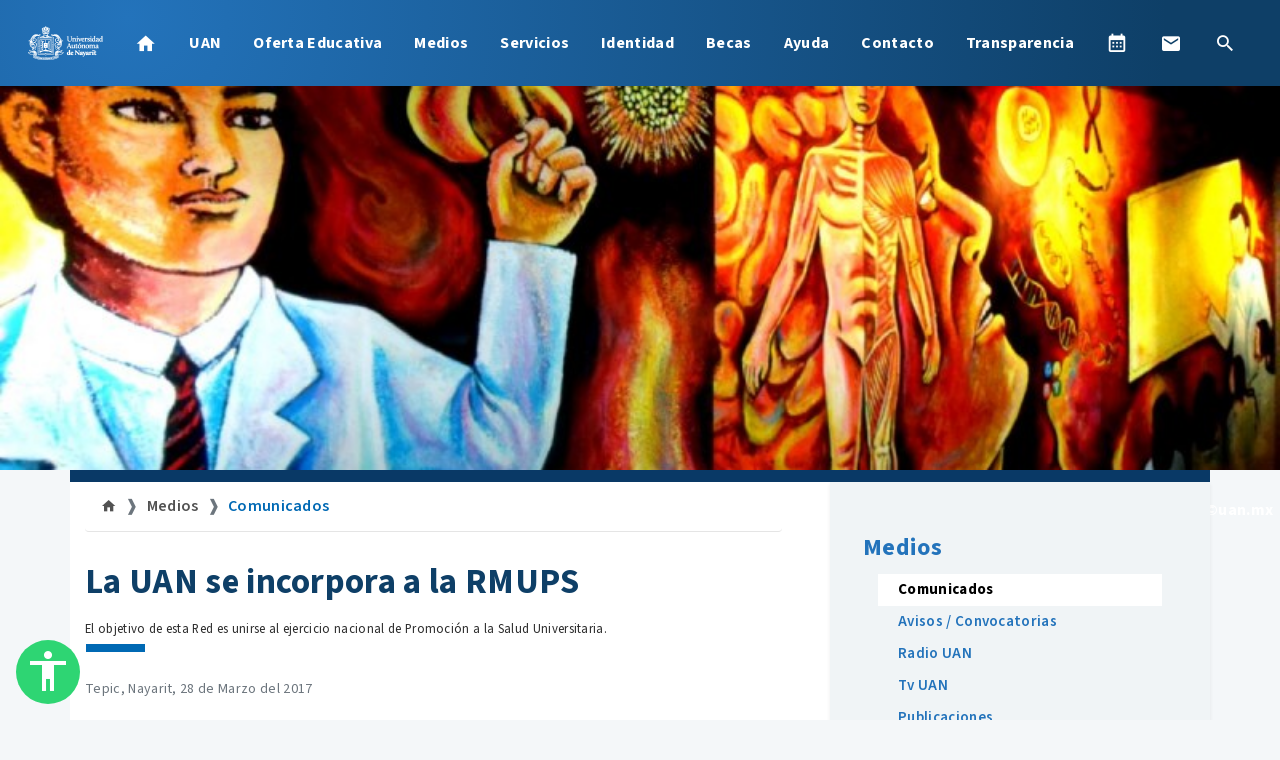

--- FILE ---
content_type: text/html; charset=UTF-8
request_url: https://www.uan.edu.mx/comunicados/la-uan-se-incorpora-a-la-rmups
body_size: 14515
content:
<!DOCTYPE html>
<html lang="es">
<head>
    <meta charset="UTF-8">
    <meta name="viewport" content="width=device-width, initial-scale=1.0">
    <meta http-equiv="X-UA-Compatible" content="ie=edge">
    <title>    La UAN se incorpora a la RMUPS
 - Universidad Autonoma de Nayarit</title>
    <link rel="shortcut icon" href="https://www.uan.edu.mx/imagenes/escudo-uan-blue.png?v=1694459046">
        <meta name="description" content="Comunicados. La UAN se incorpora a la RMUPS. El objetivo de esta Red es unirse al ejercicio nacional de Promoción a la Salud Universitaria.. "/>
        <meta property="og:title" content="Comunicados"/>
        <meta property="og:url" content="https://www.uan.edu.mx/comunicados/la-uan-se-incorpora-a-la-rmups"/>
    <meta property="og:image" itemprop="image" content="https://a19.uan.mx/im/400,400,1,90,1,/i/2017/marzo/Imagen_principal_de_Maestria_en_Salud_Publica.jpg">
<meta property="og:image:width" content="400" />
<meta property="og:image:height" content="400" />
        <meta property="og:description" content="Comunicados. La UAN se incorpora a la RMUPS. El objetivo de esta Red es unirse al ejercicio nacional de Promoción a la Salud Universitaria.. "/>
    <meta property="og:site_name" content="Universidad Autónoma de Nayarit" />
    <meta property="og:type" content="website"/>
    <meta property="og:locale" content="es_MX" />
    <meta name="keywords" content="UAN,uni,mejor universidad, excelente universidad,Nayarit,Tepic,Carreras,Universidad,Prepa,Docencia,Investigación,Cultura,Licenciatura,Maestría,Doctorado,ceddi,congreso,lic,prepa" />
    <meta name="author" content="Medios Digitales UAN" />

    <meta property="og:title" content="La UAN se incorpora a la RMUPS"/>
<meta property="og:description" content="El objetivo de esta Red es unirse al ejercicio nacional de Promoción a la Salud Universitaria."/>
    <link href="https://fonts.googleapis.com/icon?family=Material+Icons" rel="stylesheet">
    <link rel="stylesheet" href="https://www.uan.edu.mx/recursos/mdi/font/css/materialdesignicons.min.css?v=1683162694?n=63">
    <link rel="stylesheet" href="https://www.uan.edu.mx/recursos/miri/miri-ui-kit-free.css?v=1683162700?n=63">
    <link rel="stylesheet" href="https://www.uan.edu.mx/css/sidenav.css?v=1712560102?n=63">
    <link rel="stylesheet" href="https://www.uan.edu.mx/recursos/ckin/css/ckin.min.css?v=1710972762?n=63">
    <link rel="stylesheet" href="https://www.uan.edu.mx/recursos/audioplayer/audioplayer.css?v=1683162558?n=63">
    <link rel="stylesheet" href="https://www.uan.edu.mx/css/main.css?v=1767891407?n=63">
    <link rel="stylesheet" href="https://www.uan.edu.mx/recursos/lightgallery/css/lightgallery.css?v=1683162712?n=63">
    <link rel="stylesheet" href="https://www.uan.edu.mx/css/navbar.css?v=1712560102?n=63">
<link rel="stylesheet" href="https://www.uan.edu.mx/css/medios/estilo.css?v=1712560103?n=63">
        <script>
    var modoLectorComunicado = true;
    </script>
      
  <!-- Google tag (gtag.js) -->
<script async src="https://www.googletagmanager.com/gtag/js?id=G-RL16SSESY3"></script>
<script>
  window.dataLayer = window.dataLayer || [];
  function gtag(){dataLayer.push(arguments);}
  gtag('js', new Date());

  gtag('config', 'G-RL16SSESY3');
</script>
  <script>
    window.dataLayer = window.dataLayer || [];
    function gtag(){dataLayer.push(arguments);}
    gtag('js', new Date());

    gtag('config', 'UA-21326597-1');
  </script>
    <script src="https://www.google.com/recaptcha/api.js" async defer></script>
</head>
<div id="fb-root"></div>
<body>
    <script async defer crossorigin="anonymous" src="https://connect.facebook.net/es_ES/sdk.js#xfbml=1&version=v11.0" nonce="5DeHMOhY"></script>
    <div class="p-0 d-none d-lg-block">
  <nav class="navbar navbar-expand-lg navbar-dark py-3 flotable" id="nav-principal">
    <a class="navbar-brand" href="https://www.uan.edu.mx"><img src="https://www.uan.edu.mx/imagenes/escudo-22.png?n=3" alt="Logo UAN" style="width: 130px; height: auto;"></a>
    <button class="navbar-toggler" type="button" data-toggle="collapse" data-target="#movil-megamenu" aria-controls="movil-megamenu" aria-expanded="false" aria-label="Toggle navigation">
      <span class="navbar-toggler-icon"></span>
    </button>

    <div class="collapse navbar-collapse" id="movil-megamenu">
      <ul class="navbar-nav mr-auto">
        <li class="nav-item megamenu-item"><a href="https://www.uan.edu.mx" class="nav-link text-black"><i class="mdi mdi-home"></i></a></li>
        <li class="nav-item dropdown megamenu megamenu-item p-0" id="main-megamenu">
        <a id="megamenu" onclick="location.href = 'https://www.uan.edu.mx/es/universidad'" href="" data-toggle="dropdown" aria-haspopup="true" aria-expanded="false" class="nav-link text-black dropdown-toggle">UAN</a>
        <div aria-labelledby="megamenu" class="megamenu dropdown-menu border-0 p-0 m-0" id="container-menu">
            <div class="container-menu">
            <div class="row rounded-0 m-0 shadow-sm pb-1">
                <div class="col-lg-12 col-xl-12">
                <div class="p-4">
                    <div class="row">
                    <div class="col-lg-4 text-right p-0">
                        <h4 class="principal-link"><a href="https://www.uan.edu.mx/es/universidad">Acerca de la UAN</a></h4>
                        <ul class="list-unstyled center-small megamenu-small-magin">
                                                <li class="nav-item"><a href="https://www.uan.edu.mx/es/estructura-organica-de-la-uan" class="nav-link text-dark text-small pb-0 pr-0">Estructura orgánica</a></li>
                                                <li class="nav-item"><a href="https://www.uan.edu.mx/es/unidades-academicas" class="nav-link text-dark text-small pb-0 pr-0">Unidades Académicas</a></li>
                                                <li class="nav-item"><a href="https://www.uan.edu.mx/es/normatividad" class="nav-link text-dark text-small pb-0 pr-0">Normatividad</a></li>
                                                </ul>
                    </div>
                    <div class="col-lg-4 text-right p-0">
                        <h4 class="principal-link"><a href="https://www.uan.edu.mx/es/rectoria">Rectoría</a></h4>
                        <ul class="list-unstyled center-small megamenu-small-magin">
                                                        <li class="nav-item"><a href="https://www.uan.edu.mx/es/rectora" class="nav-link text-dark text-small pb-0 pr-0">Rectora</a></li>
                                                        <li class="nav-item"><a href="https://www.uan.edu.mx/es/sr" class="nav-link text-dark text-small pb-0 pr-0">Secretaría  de la Rectoría</a></li>
                                                    </ul>
                    </div>
                    <div class="col-lg-4 text-right p-0">
                        <h4 class="principal-link"><a href="https://www.uan.edu.mx/es/secretarias">Secretarías</a></h4>
                        <ul class="list-unstyled center-small megamenu-small-magin">
                                                        <li class="nav-item"><a href="https://www.uan.edu.mx/es/sg" class="nav-link text-dark text-small pb-0 pr-0">Secretaría General</a></li>
                                                        <li class="nav-item"><a href="https://www.uan.edu.mx/es/sd" class="nav-link text-dark text-small pb-0 pr-0">Secretaría Académica</a></li>
                                                        <li class="nav-item"><a href="https://www.uan.edu.mx/es/sip" class="nav-link text-dark text-small pb-0 pr-0">Secretaría de Investigación y Posgrado</a></li>
                                                        <li class="nav-item"><a href="https://www.uan.edu.mx/es/sems" class="nav-link text-dark text-small pb-0 pr-0">Secretaría de Educación Media Superior</a></li>
                                                        <li class="nav-item"><a href="https://www.uan.edu.mx/es/sev" class="nav-link text-dark text-small pb-0 pr-0">Secretaría de Extensión y Vinculación</a></li>
                                                        <li class="nav-item"><a href="https://www.uan.edu.mx/es/sf" class="nav-link text-dark text-small pb-0 pr-0">Secretaría de Finanzas</a></li>
                                                        <li class="nav-item"><a href="https://www.uan.edu.mx/es/spp" class="nav-link text-dark text-small pb-0 pr-0">Secretaría de Planeación, Programación e Infraestructura</a></li>
                                                        <li class="nav-item"><a href="https://www.uan.edu.mx/es/sa" class="nav-link text-dark text-small pb-0 pr-0">Secretaría de Administración</a></li>
                                                    </ul>
                    </div>
                    </div>
                </div>
                </div>
            </div>
            </div>
        </div>
    </li>
                                <li class="nav-item dropdown">
                <a class="nav-link dropdown-toggle"  data-toggle="dropdown" href="#" onclick="location.href = 'https://www.uan.edu.mx/es/oferta'">Oferta Educativa</a>
                <div class="dropdown-menu">
                                                            <a href="https://www.uan.edu.mx/es/preparatorias" class="dropdown-item">Medio Superior</a>
                                                                                <a href="https://www.uan.edu.mx/es/licenciaturas" class="dropdown-item">Superior</a>
                                                                                <a href="https://www.uan.edu.mx/es/profesional-asociado" class="dropdown-item">Profesional Asociado</a>
                                                                                <a href="https://www.uan.edu.mx/es/unidades-academicas" class="dropdown-item">Unidades Académicas</a>
                                                                                <a href="https://www.uan.edu.mx/es/posgrado" class="dropdown-item">Posgrados</a>
                                                        </div>
            </li>
                                    <li class="nav-item dropdown">
                <a class="nav-link dropdown-toggle"  data-toggle="dropdown" href="#" onclick="location.href = 'https://www.uan.edu.mx/es/medios'">Medios</a>
                <div class="dropdown-menu">
                                                            <a href="https://www.uan.edu.mx/es/comunicados" class="dropdown-item">Comunicados</a>
                                                                                <a href="https://www.uan.edu.mx/es/avisos" class="dropdown-item">Avisos / Convocatorias</a>
                                                                                <a href="http://www.radio.uan.mx" class="dropdown-item">Radio UAN</a>
                                                                                <a href="https://www.youtube.com/user/uanmedios/videos" class="dropdown-item">Tv UAN</a>
                                                                                <a href="https://www.uan.edu.mx/es/publicaciones" class="dropdown-item">Publicaciones</a>
                                                        </div>
            </li>
                                    <li class="nav-item dropdown">
                <a class="nav-link dropdown-toggle"  data-toggle="dropdown" href="#" onclick="location.href = 'https://www.uan.edu.mx/es/servicios-en-linea'">Servicios</a>
                <div class="dropdown-menu">
                                                            <a href="https://www.uan.edu.mx/es/calendario-escolar" class="dropdown-item">Calendario Escolar 2025-2026</a>
                                                                                <a href="http://mail.uan.edu.mx" class="dropdown-item">Correo institucional</a>
                                                                                <a href="https://piida.uan.mx/" class="dropdown-item">Plataforma PIIDA</a>
                                                                                <a href="https://www.uan.edu.mx/es/directorio-uan" class="dropdown-item">Directorio UAN</a>
                                                                                <a href="https://www.uan.edu.mx/es/bibliotecas" class="dropdown-item">Bibliotecas</a>
                                                                                <a href="https://www.uan.edu.mx/es/directorio-telefonico-uan" class="dropdown-item">Directorio Telefónico UAN</a>
                                                                                <a href="https://www.uan.edu.mx/es/credencial-universitaria" class="dropdown-item">Credencial universitaria</a>
                                                                                <a href="https://www.uan.edu.mx/es/protocolo-de-violencia-de-genero" class="dropdown-item">Protocolo de Violencia de Género</a>
                                                                                <a href="https://www.uan.edu.mx/es/contacto-lnk" class="dropdown-item">Contacto</a>
                                                        </div>
            </li>
                                    <li class="nav-item dropdown">
                <a class="nav-link dropdown-toggle"  data-toggle="dropdown" href="#" onclick="location.href = 'https://www.uan.edu.mx/es/identidad'">Identidad</a>
                <div class="dropdown-menu">
                                                            <a href="https://www.uan.edu.mx/es/historia-de-la-uan" class="dropdown-item">Historia</a>
                                                                                <a href="https://www.uan.edu.mx/es/mision-vision-y-valores-de-la-uan" class="dropdown-item">Misión, Visión y Valores</a>
                                                                                <a href="https://www.uan.edu.mx/es/himno-universitario" class="dropdown-item">Himno Universitario</a>
                                                        </div>
            </li>
                                    <li class="nav-item dropdown">
                <a class="nav-link dropdown-toggle"  data-toggle="dropdown" href="#" onclick="location.href = 'https://www.uan.edu.mx/es/correo'">Becas</a>
                <div class="dropdown-menu">
                                                            <a href="https://www.santanderopenacademy.com/es/index.html" class="dropdown-item">Becas Santander</a>
                                                        </div>
            </li>
                                    <li class="nav-item dropdown">
                <a class="nav-link dropdown-toggle"  data-toggle="dropdown" href="#" onclick="location.href = 'https://www.uan.edu.mx/es/ayuda'">Ayuda</a>
                <div class="dropdown-menu">
                                                            <a href="https://www.uan.edu.mx/es/acerca-del-sitio" class="dropdown-item">Acerca de este sitio</a>
                                                                                <a href="https://www.uan.edu.mx/es/aviso-de-privacidad" class="dropdown-item">Aviso de privacidad</a>
                                                        </div>
            </li>
                                <li class="nav-item">
            <a href="https://www.uan.edu.mx/es/contacto" class="nav-link">Contacto</a>
        </li>
                                <li class="nav-item">
            <a href="https://transparencia.uan.mx/" class="nav-link">Transparencia</a>
        </li>
                  </ul>
      <ul class="navbar-nav ml-auto center-small">
        <li class="nav-item">
          <a href="https://www.uan.edu.mx/es/calendario-escolar" class="nav-link" title="Calendarios">
            <i class="mdi mdi-calendar-month"></i>
          </a>
        </li>
        <li class="nav-item">
          <a href="http://mail.uan.edu.mx" target="_blank" class="nav-link" title="Correo institucional">
            <i class="mdi mdi-email"></i>
          </a>
        </li>
        <li class="nav-item">
          <a href="#" class="nav-link" onclick="openSearch(); return false;" title="Buscar">
            <i class="mdi mdi-magnify"></i>
          </a>
        </li>
      </ul>
    </div>
  </nav>
</div>    <div class="p-0 d-block d-lg-none sticky-top">

  <div class="container-fluid bg-gradient">
    <div class="row align-items-center ">
      <div class="col-3">
        <a href="https://www.uan.edu.mx"><img class="img-fluid p-2" src="https://www.uan.edu.mx/imagenes/autonomia-solo.png?n=3"></a>
      </div>
      <div class="col-7"></div>
      <div class="col-2 px-0">
        <a href="#" data-target="slide-out" class="sidenav-trigger btn btn-primary bg-gradient py-2"><i class="material-icons">menu</i></a>
      </div>
    </div>
  </div>

  <ul id="slide-out" class="sidenav">
    <li>
      <div class="user-view">
        <div class="background bg-gradient">
          <div class="container pt-3 px-4">
            <img src="https://www.uan.edu.mx/imagenes/autonomia.png?v=1741036563" class="img-fluid">
          </div>
        </div>
        <br>
        <br>
      </div>
    </li>
    <div class="accordion" id="uan">
                <div class="card">
            <div class="card-header bg-white">
                <a href="https://www.uan.edu.mx" class="btn btn-block text-left text-black"><i class="mdi mdi-home"></i>Inicio</a>
            </div>
        </div>
                        
            <div class="card" style="border-radius: 0rem;">
                <div class="card-header bg-white" id="headingOne">
                    <h2 class="mb-0">
                        <button class="btn btn-block text-left" type="button" data-toggle="collapse" data-target="#uancollapse" aria-expanded="true" aria-controls="collapseOne">
                        UAN
                        </button>
                    </h2>
                </div>
                <div id="uancollapse" class="collapse" aria-labelledby="headingOne" data-parent="#uan">
                <div class="card-body" style="background: #F9F9F9">
                    <h4 class="principal-link"><a href="https://www.uan.edu.mx/es/universidad">Acerca de la UAN</a></h4>
                    <hr>
                                        <li class="nav-item"><a href="https://www.uan.edu.mx/es/estructura-organica-de-la-uan" class="nav-link text-dark text-small pb-0 pr-0" style="overflow-wrap: break-word;">Estructura orgánica</a></li>
                                        <li class="nav-item"><a href="https://www.uan.edu.mx/es/unidades-academicas" class="nav-link text-dark text-small pb-0 pr-0" style="overflow-wrap: break-word;">Unidades Académicas</a></li>
                                        <li class="nav-item"><a href="https://www.uan.edu.mx/es/normatividad" class="nav-link text-dark text-small pb-0 pr-0" style="overflow-wrap: break-word;">Normatividad</a></li>
                                        <h4 class="principal-link"><a href="https://www.uan.edu.mx/es/rectoria">Rectoría</a></h4>
                    <hr>
                                            <li class="nav-item"><a href="https://www.uan.edu.mx/es/rectora" class="nav-link text-dark text-small pb-0 pr-0" style="overflow-wrap: break-word;">Rectora</a></li>
                                            <li class="nav-item"><a href="https://www.uan.edu.mx/es/sr" class="nav-link text-dark text-small pb-0 pr-0" style="overflow-wrap: break-word;">Secretaría  de la Rectoría</a></li>
                                        <h4 class="principal-link"><a href="https://www.uan.edu.mx/es/secretarias">Secretarías</a></h4>
                    <hr>
                                            <li class="nav-item"><a href="https://www.uan.edu.mx/es/sg" class="nav-link text-dark text-small pb-0 pr-0" style="overflow-wrap: break-word;">Secretaría General</a></li>
                                            <li class="nav-item"><a href="https://www.uan.edu.mx/es/sd" class="nav-link text-dark text-small pb-0 pr-0" style="overflow-wrap: break-word;">Secretaría Académica</a></li>
                                            <li class="nav-item"><a href="https://www.uan.edu.mx/es/sip" class="nav-link text-dark text-small pb-0 pr-0" style="overflow-wrap: break-word;">Secretaría de Investigación y Posgrado</a></li>
                                            <li class="nav-item"><a href="https://www.uan.edu.mx/es/sems" class="nav-link text-dark text-small pb-0 pr-0" style="overflow-wrap: break-word;">Secretaría de Educación Media Superior</a></li>
                                            <li class="nav-item"><a href="https://www.uan.edu.mx/es/sev" class="nav-link text-dark text-small pb-0 pr-0" style="overflow-wrap: break-word;">Secretaría de Extensión y Vinculación</a></li>
                                            <li class="nav-item"><a href="https://www.uan.edu.mx/es/sf" class="nav-link text-dark text-small pb-0 pr-0" style="overflow-wrap: break-word;">Secretaría de Finanzas</a></li>
                                            <li class="nav-item"><a href="https://www.uan.edu.mx/es/spp" class="nav-link text-dark text-small pb-0 pr-0" style="overflow-wrap: break-word;">Secretaría de Planeación, Programación e Infraestructura</a></li>
                                            <li class="nav-item"><a href="https://www.uan.edu.mx/es/sa" class="nav-link text-dark text-small pb-0 pr-0" style="overflow-wrap: break-word;">Secretaría de Administración</a></li>
                                    </div>
                </div>
            </div>
    
                
                                                        <div class="card">
                    <div class="card-header bg-white" id="headingOne">
                        <h2 class="mb-0">
                            <button class="btn btn-block text-left" type="button" data-toggle="collapse" data-target="#Oferta-educativa" aria-expanded="true" aria-controls="collapseOne">
                                Oferta Educativa
                            </button>
                        </h2>
                    </div>
                    <div id="Oferta-educativa" class="collapse" aria-labelledby="headingOne" data-parent="#uan">
                        <div class="card-body" style="background: #F9F9F9">
                            <a class="nav-item m-4 text-black" href="#" onclick="location.href = 'https://www.uan.edu.mx/es/oferta'">Inicio</a>
                            <hr>
                                                                                                <a href="https://www.uan.edu.mx/es/preparatorias" class="dropdown-item">Medio Superior</a>
                                    <hr>
                                                                                                                                <a href="https://www.uan.edu.mx/es/licenciaturas" class="dropdown-item">Superior</a>
                                    <hr>
                                                                                                                                <a href="https://www.uan.edu.mx/es/profesional-asociado" class="dropdown-item">Profesional Asociado</a>
                                    <hr>
                                                                                                                                <a href="https://www.uan.edu.mx/es/unidades-academicas" class="dropdown-item">Unidades Académicas</a>
                                    <hr>
                                                                                                                                <a href="https://www.uan.edu.mx/es/posgrado" class="dropdown-item">Posgrados</a>
                                    <hr>
                                                                                    </div>
                    </div>
                </div>
                                                                    <div class="card">
                    <div class="card-header bg-white" id="headingOne">
                        <h2 class="mb-0">
                            <button class="btn btn-block text-left" type="button" data-toggle="collapse" data-target="#Medios" aria-expanded="true" aria-controls="collapseOne">
                                Medios
                            </button>
                        </h2>
                    </div>
                    <div id="Medios" class="collapse" aria-labelledby="headingOne" data-parent="#uan">
                        <div class="card-body" style="background: #F9F9F9">
                            <a class="nav-item m-4 text-black" href="#" onclick="location.href = 'https://www.uan.edu.mx/es/medios'">Inicio</a>
                            <hr>
                                                                                                <a href="https://www.uan.edu.mx/es/comunicados" class="dropdown-item">Comunicados</a>
                                    <hr>
                                                                                                                                <a href="https://www.uan.edu.mx/es/avisos" class="dropdown-item">Avisos / Convocatorias</a>
                                    <hr>
                                                                                                                                <a href="http://www.radio.uan.mx" class="dropdown-item">Radio UAN</a>
                                    <hr>
                                                                                                                                <a href="https://www.youtube.com/user/uanmedios/videos" class="dropdown-item">Tv UAN</a>
                                    <hr>
                                                                                                                                <a href="https://www.uan.edu.mx/es/publicaciones" class="dropdown-item">Publicaciones</a>
                                    <hr>
                                                                                    </div>
                    </div>
                </div>
                                                                    <div class="card">
                    <div class="card-header bg-white" id="headingOne">
                        <h2 class="mb-0">
                            <button class="btn btn-block text-left" type="button" data-toggle="collapse" data-target="#Servicios" aria-expanded="true" aria-controls="collapseOne">
                                Servicios
                            </button>
                        </h2>
                    </div>
                    <div id="Servicios" class="collapse" aria-labelledby="headingOne" data-parent="#uan">
                        <div class="card-body" style="background: #F9F9F9">
                            <a class="nav-item m-4 text-black" href="#" onclick="location.href = 'https://www.uan.edu.mx/es/servicios-en-linea'">Inicio</a>
                            <hr>
                                                                                                <a href="https://www.uan.edu.mx/es/calendario-escolar" class="dropdown-item">Calendario Escolar 2025-2026</a>
                                    <hr>
                                                                                                                                <a href="http://mail.uan.edu.mx" class="dropdown-item">Correo institucional</a>
                                    <hr>
                                                                                                                                <a href="https://piida.uan.mx/" class="dropdown-item">Plataforma PIIDA</a>
                                    <hr>
                                                                                                                                <a href="https://www.uan.edu.mx/es/directorio-uan" class="dropdown-item">Directorio UAN</a>
                                    <hr>
                                                                                                                                <a href="https://www.uan.edu.mx/es/bibliotecas" class="dropdown-item">Bibliotecas</a>
                                    <hr>
                                                                                                                                <a href="https://www.uan.edu.mx/es/directorio-telefonico-uan" class="dropdown-item">Directorio Telefónico UAN</a>
                                    <hr>
                                                                                                                                <a href="https://www.uan.edu.mx/es/credencial-universitaria" class="dropdown-item">Credencial universitaria</a>
                                    <hr>
                                                                                                                                <a href="https://www.uan.edu.mx/es/protocolo-de-violencia-de-genero" class="dropdown-item">Protocolo de Violencia de Género</a>
                                    <hr>
                                                                                                                                <a href="https://www.uan.edu.mx/es/contacto-lnk" class="dropdown-item">Contacto</a>
                                    <hr>
                                                                                    </div>
                    </div>
                </div>
                                                                    <div class="card">
                    <div class="card-header bg-white" id="headingOne">
                        <h2 class="mb-0">
                            <button class="btn btn-block text-left" type="button" data-toggle="collapse" data-target="#Identidad" aria-expanded="true" aria-controls="collapseOne">
                                Identidad
                            </button>
                        </h2>
                    </div>
                    <div id="Identidad" class="collapse" aria-labelledby="headingOne" data-parent="#uan">
                        <div class="card-body" style="background: #F9F9F9">
                            <a class="nav-item m-4 text-black" href="#" onclick="location.href = 'https://www.uan.edu.mx/es/identidad'">Inicio</a>
                            <hr>
                                                                                                <a href="https://www.uan.edu.mx/es/historia-de-la-uan" class="dropdown-item">Historia</a>
                                    <hr>
                                                                                                                                <a href="https://www.uan.edu.mx/es/mision-vision-y-valores-de-la-uan" class="dropdown-item">Misión, Visión y Valores</a>
                                    <hr>
                                                                                                                                <a href="https://www.uan.edu.mx/es/himno-universitario" class="dropdown-item">Himno Universitario</a>
                                    <hr>
                                                                                    </div>
                    </div>
                </div>
                                                                    <div class="card">
                    <div class="card-header bg-white" id="headingOne">
                        <h2 class="mb-0">
                            <button class="btn btn-block text-left" type="button" data-toggle="collapse" data-target="#Becas" aria-expanded="true" aria-controls="collapseOne">
                                Becas
                            </button>
                        </h2>
                    </div>
                    <div id="Becas" class="collapse" aria-labelledby="headingOne" data-parent="#uan">
                        <div class="card-body" style="background: #F9F9F9">
                            <a class="nav-item m-4 text-black" href="#" onclick="location.href = 'https://www.uan.edu.mx/es/correo'">Inicio</a>
                            <hr>
                                                                                                <a href="https://www.santanderopenacademy.com/es/index.html" class="dropdown-item">Becas Santander</a>
                                    <hr>
                                                                                    </div>
                    </div>
                </div>
                                                                    <div class="card">
                    <div class="card-header bg-white" id="headingOne">
                        <h2 class="mb-0">
                            <button class="btn btn-block text-left" type="button" data-toggle="collapse" data-target="#Ayuda" aria-expanded="true" aria-controls="collapseOne">
                                Ayuda
                            </button>
                        </h2>
                    </div>
                    <div id="Ayuda" class="collapse" aria-labelledby="headingOne" data-parent="#uan">
                        <div class="card-body" style="background: #F9F9F9">
                            <a class="nav-item m-4 text-black" href="#" onclick="location.href = 'https://www.uan.edu.mx/es/ayuda'">Inicio</a>
                            <hr>
                                                                                                <a href="https://www.uan.edu.mx/es/acerca-del-sitio" class="dropdown-item">Acerca de este sitio</a>
                                    <hr>
                                                                                                                                <a href="https://www.uan.edu.mx/es/aviso-de-privacidad" class="dropdown-item">Aviso de privacidad</a>
                                    <hr>
                                                                                    </div>
                    </div>
                </div>
                                                                    <div class="card">
                    <div class="card-header bg-white">
                        <a href="https://www.uan.edu.mx/es/contacto" class="btn btn-block text-left text-black">Contacto</a>
                    </div>
                </div>
                                                                    <div class="card">
                    <div class="card-header bg-white">
                        <a href="https://transparencia.uan.mx/" class="btn btn-block text-left text-black">Transparencia</a>
                    </div>
                </div>
                                <div class="card">
        <div class="card-header bg-white">
            <a class="sidenav-close btn btn-block text-left text-black" href="https://www.uan.edu.mx/es/calendario-escolar"><i class="mdi mdi-calendar-month"></i> Calendarios</a>
        </div>
    </div>
    <div class="card">
        <div class="card-header bg-white">
            <a class="sidenav-close btn btn-block text-left text-black" href="http://mail.uan.edu.mx" target="_blank"><i class="mdi mdi-email"></i> Correo institucional</a>
        </div>
    </div>
    <div class="card">
        <div class="card-header bg-white">
            <a class="sidenav-close btn btn-block text-left text-black" href="#" onclick="openSearch(); return false;"><i class="mdi mdi-magnify"></i> Buscar</a>
        </div>
    </div>
    <div class="card">
        <div class="card-header bg-white">
            <a class="sidenav-close btn btn-block text-left text-black" href="#" onclick="return false;">Cerrar menu</a>
        </div>
    </div>  </ul>

</div>

    <div id="contenido-body">

        <div id="contenido-maestro">
    
    <div id="banner" style="background: url(https://a19.uan.mx/im/1920,1920,0,75,/i/2017/marzo/Imagen_principal_de_Maestria_en_Salud_Publica.jpg) ;" data-toggle="modal" data-target="#modalImagenVisor" class="center" data-back-a="https://www.uan.edu.mx/d/i/2017/marzo/Imagen_principal_de_Maestria_en_Salud_Publica.jpg?v=1551191547" data-back-b="https://www.uan.edu.mx/imagenes/banner.jpg?v=1715664673">
        <p class="text-white text-right" style="line-height: 53;"><strong> &copyuan.mx &nbsp</strong></p>
    </div>
<div class="container"><div class="row"><div class="col-lg-12 adorno2 bg-uan-darkblue"></div></div></div>
<div class="container">
    <div class="row">
        <div class="col-12 bg-uan-gray p-5 border-lefth shadow-sm d-block d-lg-none mb-4" id="lateral-menu_sm">
    <div class="row p-0 rounded-lg">
        <div class="col-lg-10 col-md-10 col-sm-10 col-10 p-0 text-left">
                        <h4 class="font-weight-bolder text-uan-darkblue menu-lateral"><a href="https://www.uan.edu.mx/es/medios">Medios</a></h4>
                    </div>
        <div class="col-lg-2 col-md-2 col-sm-2 col-2 p-0 text-right d-flex justify-content-center align-items-center">
            <button class="btn btn-sm btn-facebook" id="directorio-menu">
                <i class="mdi mdi-menu"></i>
            </button>
        </div>
    </div>
    <div class="row p-0 rounded-lg listado" id="directorio-lista">
        <div class="col-lg-12">
            <div class="row">
                <div class="col-12">
                    <ul class='list-unstyled'><li class="menu-lateral li-st v1 activo bg-white font-weight-bold"><a href="https://www.uan.edu.mx/es/comunicados">Comunicados</a></li><li class="menu-lateral li-st v1"><a href="https://www.uan.edu.mx/es/avisos">Avisos / Convocatorias</a></li><li class="menu-lateral li-st v1"><a href="http://www.radio.uan.mx">Radio UAN</a></li><li class="menu-lateral li-st v1"><a href="https://www.youtube.com/user/uanmedios/videos">Tv UAN</a></li><li class="menu-lateral li-st v1"><a href="https://www.uan.edu.mx/es/publicaciones">Publicaciones</a></li></ul>
                </div>
            </div>
                        <div class="row">
                <div class="col-12">
                    <br>
<div class="row p-0">
    <div class="col-lg-12">
    <h6 class="font-weight-light">Historial de comunicados</h6>
        <a href="#" onclick="return false;" class="acordeon-anhios badge badge-light m-1 mt-3" data-anhio="2025">2025</a>
    <div class="acorderon-anhios-contenedor" data-cotenido="2025" style="display: none">
                    <a href="https://www.uan.edu.mx/comunicados/archivo/12/2025" class="badge badge-white m-1" style="display: inline-block !important">Diciembre <span class="badge badge-white text-dark border px-1 py-0 ml-1">3</span></a>
                    <a href="https://www.uan.edu.mx/comunicados/archivo/11/2025" class="badge badge-white m-1" style="display: inline-block !important">Noviembre <span class="badge badge-white text-dark border px-1 py-0 ml-1">13</span></a>
                    <a href="https://www.uan.edu.mx/comunicados/archivo/10/2025" class="badge badge-white m-1" style="display: inline-block !important">Octubre <span class="badge badge-white text-dark border px-1 py-0 ml-1">17</span></a>
                    <a href="https://www.uan.edu.mx/comunicados/archivo/9/2025" class="badge badge-white m-1" style="display: inline-block !important">Septiembre <span class="badge badge-white text-dark border px-1 py-0 ml-1">12</span></a>
                    <a href="https://www.uan.edu.mx/comunicados/archivo/8/2025" class="badge badge-white m-1" style="display: inline-block !important">Agosto <span class="badge badge-white text-dark border px-1 py-0 ml-1">8</span></a>
                    <a href="https://www.uan.edu.mx/comunicados/archivo/7/2025" class="badge badge-white m-1" style="display: inline-block !important">Julio <span class="badge badge-white text-dark border px-1 py-0 ml-1">5</span></a>
                    <a href="https://www.uan.edu.mx/comunicados/archivo/6/2025" class="badge badge-white m-1" style="display: inline-block !important">Junio <span class="badge badge-white text-dark border px-1 py-0 ml-1">13</span></a>
                    <a href="https://www.uan.edu.mx/comunicados/archivo/5/2025" class="badge badge-white m-1" style="display: inline-block !important">Mayo <span class="badge badge-white text-dark border px-1 py-0 ml-1">18</span></a>
                    <a href="https://www.uan.edu.mx/comunicados/archivo/4/2025" class="badge badge-white m-1" style="display: inline-block !important">Abril <span class="badge badge-white text-dark border px-1 py-0 ml-1">5</span></a>
                    <a href="https://www.uan.edu.mx/comunicados/archivo/3/2025" class="badge badge-white m-1" style="display: inline-block !important">Marzo <span class="badge badge-white text-dark border px-1 py-0 ml-1">19</span></a>
                    <a href="https://www.uan.edu.mx/comunicados/archivo/2/2025" class="badge badge-white m-1" style="display: inline-block !important">Febrero <span class="badge badge-white text-dark border px-1 py-0 ml-1">11</span></a>
                    <a href="https://www.uan.edu.mx/comunicados/archivo/1/2025" class="badge badge-white m-1" style="display: inline-block !important">Enero <span class="badge badge-white text-dark border px-1 py-0 ml-1">3</span></a>
            </div>
        <a href="#" onclick="return false;" class="acordeon-anhios badge badge-light m-1 mt-3" data-anhio="2024">2024</a>
    <div class="acorderon-anhios-contenedor" data-cotenido="2024" style="display: none">
                    <a href="https://www.uan.edu.mx/comunicados/archivo/12/2024" class="badge badge-white m-1" style="display: inline-block !important">Diciembre <span class="badge badge-white text-dark border px-1 py-0 ml-1">6</span></a>
                    <a href="https://www.uan.edu.mx/comunicados/archivo/11/2024" class="badge badge-white m-1" style="display: inline-block !important">Noviembre <span class="badge badge-white text-dark border px-1 py-0 ml-1">11</span></a>
                    <a href="https://www.uan.edu.mx/comunicados/archivo/10/2024" class="badge badge-white m-1" style="display: inline-block !important">Octubre <span class="badge badge-white text-dark border px-1 py-0 ml-1">16</span></a>
                    <a href="https://www.uan.edu.mx/comunicados/archivo/9/2024" class="badge badge-white m-1" style="display: inline-block !important">Septiembre <span class="badge badge-white text-dark border px-1 py-0 ml-1">17</span></a>
                    <a href="https://www.uan.edu.mx/comunicados/archivo/8/2024" class="badge badge-white m-1" style="display: inline-block !important">Agosto <span class="badge badge-white text-dark border px-1 py-0 ml-1">9</span></a>
                    <a href="https://www.uan.edu.mx/comunicados/archivo/7/2024" class="badge badge-white m-1" style="display: inline-block !important">Julio <span class="badge badge-white text-dark border px-1 py-0 ml-1">11</span></a>
                    <a href="https://www.uan.edu.mx/comunicados/archivo/6/2024" class="badge badge-white m-1" style="display: inline-block !important">Junio <span class="badge badge-white text-dark border px-1 py-0 ml-1">17</span></a>
                    <a href="https://www.uan.edu.mx/comunicados/archivo/5/2024" class="badge badge-white m-1" style="display: inline-block !important">Mayo <span class="badge badge-white text-dark border px-1 py-0 ml-1">18</span></a>
                    <a href="https://www.uan.edu.mx/comunicados/archivo/4/2024" class="badge badge-white m-1" style="display: inline-block !important">Abril <span class="badge badge-white text-dark border px-1 py-0 ml-1">8</span></a>
                    <a href="https://www.uan.edu.mx/comunicados/archivo/3/2024" class="badge badge-white m-1" style="display: inline-block !important">Marzo <span class="badge badge-white text-dark border px-1 py-0 ml-1">19</span></a>
                    <a href="https://www.uan.edu.mx/comunicados/archivo/2/2024" class="badge badge-white m-1" style="display: inline-block !important">Febrero <span class="badge badge-white text-dark border px-1 py-0 ml-1">15</span></a>
                    <a href="https://www.uan.edu.mx/comunicados/archivo/1/2024" class="badge badge-white m-1" style="display: inline-block !important">Enero <span class="badge badge-white text-dark border px-1 py-0 ml-1">11</span></a>
            </div>
        <a href="#" onclick="return false;" class="acordeon-anhios badge badge-light m-1 mt-3" data-anhio="2023">2023</a>
    <div class="acorderon-anhios-contenedor" data-cotenido="2023" style="display: none">
                    <a href="https://www.uan.edu.mx/comunicados/archivo/12/2023" class="badge badge-white m-1" style="display: inline-block !important">Diciembre <span class="badge badge-white text-dark border px-1 py-0 ml-1">5</span></a>
                    <a href="https://www.uan.edu.mx/comunicados/archivo/11/2023" class="badge badge-white m-1" style="display: inline-block !important">Noviembre <span class="badge badge-white text-dark border px-1 py-0 ml-1">15</span></a>
                    <a href="https://www.uan.edu.mx/comunicados/archivo/10/2023" class="badge badge-white m-1" style="display: inline-block !important">Octubre <span class="badge badge-white text-dark border px-1 py-0 ml-1">21</span></a>
                    <a href="https://www.uan.edu.mx/comunicados/archivo/9/2023" class="badge badge-white m-1" style="display: inline-block !important">Septiembre <span class="badge badge-white text-dark border px-1 py-0 ml-1">15</span></a>
                    <a href="https://www.uan.edu.mx/comunicados/archivo/8/2023" class="badge badge-white m-1" style="display: inline-block !important">Agosto <span class="badge badge-white text-dark border px-1 py-0 ml-1">12</span></a>
                    <a href="https://www.uan.edu.mx/comunicados/archivo/7/2023" class="badge badge-white m-1" style="display: inline-block !important">Julio <span class="badge badge-white text-dark border px-1 py-0 ml-1">12</span></a>
                    <a href="https://www.uan.edu.mx/comunicados/archivo/6/2023" class="badge badge-white m-1" style="display: inline-block !important">Junio <span class="badge badge-white text-dark border px-1 py-0 ml-1">22</span></a>
                    <a href="https://www.uan.edu.mx/comunicados/archivo/5/2023" class="badge badge-white m-1" style="display: inline-block !important">Mayo <span class="badge badge-white text-dark border px-1 py-0 ml-1">27</span></a>
                    <a href="https://www.uan.edu.mx/comunicados/archivo/4/2023" class="badge badge-white m-1" style="display: inline-block !important">Abril <span class="badge badge-white text-dark border px-1 py-0 ml-1">8</span></a>
                    <a href="https://www.uan.edu.mx/comunicados/archivo/3/2023" class="badge badge-white m-1" style="display: inline-block !important">Marzo <span class="badge badge-white text-dark border px-1 py-0 ml-1">36</span></a>
                    <a href="https://www.uan.edu.mx/comunicados/archivo/2/2023" class="badge badge-white m-1" style="display: inline-block !important">Febrero <span class="badge badge-white text-dark border px-1 py-0 ml-1">26</span></a>
                    <a href="https://www.uan.edu.mx/comunicados/archivo/1/2023" class="badge badge-white m-1" style="display: inline-block !important">Enero <span class="badge badge-white text-dark border px-1 py-0 ml-1">8</span></a>
            </div>
        <a href="#" onclick="return false;" class="acordeon-anhios badge badge-light m-1 mt-3" data-anhio="2022">2022</a>
    <div class="acorderon-anhios-contenedor" data-cotenido="2022" style="display: none">
                    <a href="https://www.uan.edu.mx/comunicados/archivo/12/2022" class="badge badge-white m-1" style="display: inline-block !important">Diciembre <span class="badge badge-white text-dark border px-1 py-0 ml-1">15</span></a>
                    <a href="https://www.uan.edu.mx/comunicados/archivo/11/2022" class="badge badge-white m-1" style="display: inline-block !important">Noviembre <span class="badge badge-white text-dark border px-1 py-0 ml-1">35</span></a>
                    <a href="https://www.uan.edu.mx/comunicados/archivo/10/2022" class="badge badge-white m-1" style="display: inline-block !important">Octubre <span class="badge badge-white text-dark border px-1 py-0 ml-1">32</span></a>
                    <a href="https://www.uan.edu.mx/comunicados/archivo/9/2022" class="badge badge-white m-1" style="display: inline-block !important">Septiembre <span class="badge badge-white text-dark border px-1 py-0 ml-1">31</span></a>
                    <a href="https://www.uan.edu.mx/comunicados/archivo/8/2022" class="badge badge-white m-1" style="display: inline-block !important">Agosto <span class="badge badge-white text-dark border px-1 py-0 ml-1">32</span></a>
                    <a href="https://www.uan.edu.mx/comunicados/archivo/7/2022" class="badge badge-white m-1" style="display: inline-block !important">Julio <span class="badge badge-white text-dark border px-1 py-0 ml-1">16</span></a>
                    <a href="https://www.uan.edu.mx/comunicados/archivo/6/2022" class="badge badge-white m-1" style="display: inline-block !important">Junio <span class="badge badge-white text-dark border px-1 py-0 ml-1">37</span></a>
                    <a href="https://www.uan.edu.mx/comunicados/archivo/5/2022" class="badge badge-white m-1" style="display: inline-block !important">Mayo <span class="badge badge-white text-dark border px-1 py-0 ml-1">36</span></a>
                    <a href="https://www.uan.edu.mx/comunicados/archivo/4/2022" class="badge badge-white m-1" style="display: inline-block !important">Abril <span class="badge badge-white text-dark border px-1 py-0 ml-1">19</span></a>
                    <a href="https://www.uan.edu.mx/comunicados/archivo/3/2022" class="badge badge-white m-1" style="display: inline-block !important">Marzo <span class="badge badge-white text-dark border px-1 py-0 ml-1">35</span></a>
                    <a href="https://www.uan.edu.mx/comunicados/archivo/2/2022" class="badge badge-white m-1" style="display: inline-block !important">Febrero <span class="badge badge-white text-dark border px-1 py-0 ml-1">22</span></a>
                    <a href="https://www.uan.edu.mx/comunicados/archivo/1/2022" class="badge badge-white m-1" style="display: inline-block !important">Enero <span class="badge badge-white text-dark border px-1 py-0 ml-1">9</span></a>
            </div>
        <a href="#" onclick="return false;" class="acordeon-anhios badge badge-light m-1 mt-3" data-anhio="2021">2021</a>
    <div class="acorderon-anhios-contenedor" data-cotenido="2021" style="display: none">
                    <a href="https://www.uan.edu.mx/comunicados/archivo/12/2021" class="badge badge-white m-1" style="display: inline-block !important">Diciembre <span class="badge badge-white text-dark border px-1 py-0 ml-1">9</span></a>
                    <a href="https://www.uan.edu.mx/comunicados/archivo/11/2021" class="badge badge-white m-1" style="display: inline-block !important">Noviembre <span class="badge badge-white text-dark border px-1 py-0 ml-1">26</span></a>
                    <a href="https://www.uan.edu.mx/comunicados/archivo/10/2021" class="badge badge-white m-1" style="display: inline-block !important">Octubre <span class="badge badge-white text-dark border px-1 py-0 ml-1">23</span></a>
                    <a href="https://www.uan.edu.mx/comunicados/archivo/9/2021" class="badge badge-white m-1" style="display: inline-block !important">Septiembre <span class="badge badge-white text-dark border px-1 py-0 ml-1">42</span></a>
                    <a href="https://www.uan.edu.mx/comunicados/archivo/8/2021" class="badge badge-white m-1" style="display: inline-block !important">Agosto <span class="badge badge-white text-dark border px-1 py-0 ml-1">2</span></a>
                    <a href="https://www.uan.edu.mx/comunicados/archivo/7/2021" class="badge badge-white m-1" style="display: inline-block !important">Julio <span class="badge badge-white text-dark border px-1 py-0 ml-1">26</span></a>
                    <a href="https://www.uan.edu.mx/comunicados/archivo/6/2021" class="badge badge-white m-1" style="display: inline-block !important">Junio <span class="badge badge-white text-dark border px-1 py-0 ml-1">23</span></a>
                    <a href="https://www.uan.edu.mx/comunicados/archivo/5/2021" class="badge badge-white m-1" style="display: inline-block !important">Mayo <span class="badge badge-white text-dark border px-1 py-0 ml-1">18</span></a>
                    <a href="https://www.uan.edu.mx/comunicados/archivo/4/2021" class="badge badge-white m-1" style="display: inline-block !important">Abril <span class="badge badge-white text-dark border px-1 py-0 ml-1">11</span></a>
                    <a href="https://www.uan.edu.mx/comunicados/archivo/3/2021" class="badge badge-white m-1" style="display: inline-block !important">Marzo <span class="badge badge-white text-dark border px-1 py-0 ml-1">1</span></a>
                    <a href="https://www.uan.edu.mx/comunicados/archivo/1/2021" class="badge badge-white m-1" style="display: inline-block !important">Enero <span class="badge badge-white text-dark border px-1 py-0 ml-1">1</span></a>
            </div>
        <a href="#" onclick="return false;" class="acordeon-anhios badge badge-light m-1 mt-3" data-anhio="2020">2020</a>
    <div class="acorderon-anhios-contenedor" data-cotenido="2020" style="display: none">
                    <a href="https://www.uan.edu.mx/comunicados/archivo/12/2020" class="badge badge-white m-1" style="display: inline-block !important">Diciembre <span class="badge badge-white text-dark border px-1 py-0 ml-1">7</span></a>
                    <a href="https://www.uan.edu.mx/comunicados/archivo/11/2020" class="badge badge-white m-1" style="display: inline-block !important">Noviembre <span class="badge badge-white text-dark border px-1 py-0 ml-1">12</span></a>
                    <a href="https://www.uan.edu.mx/comunicados/archivo/10/2020" class="badge badge-white m-1" style="display: inline-block !important">Octubre <span class="badge badge-white text-dark border px-1 py-0 ml-1">13</span></a>
                    <a href="https://www.uan.edu.mx/comunicados/archivo/9/2020" class="badge badge-white m-1" style="display: inline-block !important">Septiembre <span class="badge badge-white text-dark border px-1 py-0 ml-1">17</span></a>
                    <a href="https://www.uan.edu.mx/comunicados/archivo/8/2020" class="badge badge-white m-1" style="display: inline-block !important">Agosto <span class="badge badge-white text-dark border px-1 py-0 ml-1">15</span></a>
                    <a href="https://www.uan.edu.mx/comunicados/archivo/7/2020" class="badge badge-white m-1" style="display: inline-block !important">Julio <span class="badge badge-white text-dark border px-1 py-0 ml-1">7</span></a>
                    <a href="https://www.uan.edu.mx/comunicados/archivo/6/2020" class="badge badge-white m-1" style="display: inline-block !important">Junio <span class="badge badge-white text-dark border px-1 py-0 ml-1">14</span></a>
                    <a href="https://www.uan.edu.mx/comunicados/archivo/5/2020" class="badge badge-white m-1" style="display: inline-block !important">Mayo <span class="badge badge-white text-dark border px-1 py-0 ml-1">18</span></a>
                    <a href="https://www.uan.edu.mx/comunicados/archivo/4/2020" class="badge badge-white m-1" style="display: inline-block !important">Abril <span class="badge badge-white text-dark border px-1 py-0 ml-1">11</span></a>
                    <a href="https://www.uan.edu.mx/comunicados/archivo/3/2020" class="badge badge-white m-1" style="display: inline-block !important">Marzo <span class="badge badge-white text-dark border px-1 py-0 ml-1">31</span></a>
                    <a href="https://www.uan.edu.mx/comunicados/archivo/2/2020" class="badge badge-white m-1" style="display: inline-block !important">Febrero <span class="badge badge-white text-dark border px-1 py-0 ml-1">14</span></a>
                    <a href="https://www.uan.edu.mx/comunicados/archivo/1/2020" class="badge badge-white m-1" style="display: inline-block !important">Enero <span class="badge badge-white text-dark border px-1 py-0 ml-1">5</span></a>
            </div>
        <a href="#" onclick="return false;" class="acordeon-anhios badge badge-light m-1 mt-3" data-anhio="2019">2019</a>
    <div class="acorderon-anhios-contenedor" data-cotenido="2019" style="display: none">
                    <a href="https://www.uan.edu.mx/comunicados/archivo/12/2019" class="badge badge-white m-1" style="display: inline-block !important">Diciembre <span class="badge badge-white text-dark border px-1 py-0 ml-1">2</span></a>
                    <a href="https://www.uan.edu.mx/comunicados/archivo/11/2019" class="badge badge-white m-1" style="display: inline-block !important">Noviembre <span class="badge badge-white text-dark border px-1 py-0 ml-1">8</span></a>
                    <a href="https://www.uan.edu.mx/comunicados/archivo/10/2019" class="badge badge-white m-1" style="display: inline-block !important">Octubre <span class="badge badge-white text-dark border px-1 py-0 ml-1">39</span></a>
                    <a href="https://www.uan.edu.mx/comunicados/archivo/9/2019" class="badge badge-white m-1" style="display: inline-block !important">Septiembre <span class="badge badge-white text-dark border px-1 py-0 ml-1">33</span></a>
                    <a href="https://www.uan.edu.mx/comunicados/archivo/8/2019" class="badge badge-white m-1" style="display: inline-block !important">Agosto <span class="badge badge-white text-dark border px-1 py-0 ml-1">24</span></a>
                    <a href="https://www.uan.edu.mx/comunicados/archivo/7/2019" class="badge badge-white m-1" style="display: inline-block !important">Julio <span class="badge badge-white text-dark border px-1 py-0 ml-1">11</span></a>
                    <a href="https://www.uan.edu.mx/comunicados/archivo/6/2019" class="badge badge-white m-1" style="display: inline-block !important">Junio <span class="badge badge-white text-dark border px-1 py-0 ml-1">42</span></a>
                    <a href="https://www.uan.edu.mx/comunicados/archivo/5/2019" class="badge badge-white m-1" style="display: inline-block !important">Mayo <span class="badge badge-white text-dark border px-1 py-0 ml-1">25</span></a>
                    <a href="https://www.uan.edu.mx/comunicados/archivo/4/2019" class="badge badge-white m-1" style="display: inline-block !important">Abril <span class="badge badge-white text-dark border px-1 py-0 ml-1">16</span></a>
                    <a href="https://www.uan.edu.mx/comunicados/archivo/3/2019" class="badge badge-white m-1" style="display: inline-block !important">Marzo <span class="badge badge-white text-dark border px-1 py-0 ml-1">34</span></a>
                    <a href="https://www.uan.edu.mx/comunicados/archivo/2/2019" class="badge badge-white m-1" style="display: inline-block !important">Febrero <span class="badge badge-white text-dark border px-1 py-0 ml-1">19</span></a>
                    <a href="https://www.uan.edu.mx/comunicados/archivo/1/2019" class="badge badge-white m-1" style="display: inline-block !important">Enero <span class="badge badge-white text-dark border px-1 py-0 ml-1">8</span></a>
            </div>
        <a href="#" onclick="return false;" class="acordeon-anhios badge badge-light m-1 mt-3" data-anhio="2018">2018</a>
    <div class="acorderon-anhios-contenedor" data-cotenido="2018" style="display: none">
                    <a href="https://www.uan.edu.mx/comunicados/archivo/12/2018" class="badge badge-white m-1" style="display: inline-block !important">Diciembre <span class="badge badge-white text-dark border px-1 py-0 ml-1">8</span></a>
                    <a href="https://www.uan.edu.mx/comunicados/archivo/11/2018" class="badge badge-white m-1" style="display: inline-block !important">Noviembre <span class="badge badge-white text-dark border px-1 py-0 ml-1">30</span></a>
                    <a href="https://www.uan.edu.mx/comunicados/archivo/10/2018" class="badge badge-white m-1" style="display: inline-block !important">Octubre <span class="badge badge-white text-dark border px-1 py-0 ml-1">33</span></a>
                    <a href="https://www.uan.edu.mx/comunicados/archivo/9/2018" class="badge badge-white m-1" style="display: inline-block !important">Septiembre <span class="badge badge-white text-dark border px-1 py-0 ml-1">31</span></a>
                    <a href="https://www.uan.edu.mx/comunicados/archivo/8/2018" class="badge badge-white m-1" style="display: inline-block !important">Agosto <span class="badge badge-white text-dark border px-1 py-0 ml-1">25</span></a>
                    <a href="https://www.uan.edu.mx/comunicados/archivo/7/2018" class="badge badge-white m-1" style="display: inline-block !important">Julio <span class="badge badge-white text-dark border px-1 py-0 ml-1">7</span></a>
                    <a href="https://www.uan.edu.mx/comunicados/archivo/6/2018" class="badge badge-white m-1" style="display: inline-block !important">Junio <span class="badge badge-white text-dark border px-1 py-0 ml-1">39</span></a>
                    <a href="https://www.uan.edu.mx/comunicados/archivo/5/2018" class="badge badge-white m-1" style="display: inline-block !important">Mayo <span class="badge badge-white text-dark border px-1 py-0 ml-1">40</span></a>
                    <a href="https://www.uan.edu.mx/comunicados/archivo/4/2018" class="badge badge-white m-1" style="display: inline-block !important">Abril <span class="badge badge-white text-dark border px-1 py-0 ml-1">32</span></a>
                    <a href="https://www.uan.edu.mx/comunicados/archivo/3/2018" class="badge badge-white m-1" style="display: inline-block !important">Marzo <span class="badge badge-white text-dark border px-1 py-0 ml-1">44</span></a>
                    <a href="https://www.uan.edu.mx/comunicados/archivo/2/2018" class="badge badge-white m-1" style="display: inline-block !important">Febrero <span class="badge badge-white text-dark border px-1 py-0 ml-1">26</span></a>
                    <a href="https://www.uan.edu.mx/comunicados/archivo/1/2018" class="badge badge-white m-1" style="display: inline-block !important">Enero <span class="badge badge-white text-dark border px-1 py-0 ml-1">11</span></a>
            </div>
        <a href="#" onclick="return false;" class="acordeon-anhios badge badge-light m-1 mt-3" data-anhio="2017">2017</a>
    <div class="acorderon-anhios-contenedor" data-cotenido="2017" style="display: none">
                    <a href="https://www.uan.edu.mx/comunicados/archivo/12/2017" class="badge badge-white m-1" style="display: inline-block !important">Diciembre <span class="badge badge-white text-dark border px-1 py-0 ml-1">14</span></a>
                    <a href="https://www.uan.edu.mx/comunicados/archivo/11/2017" class="badge badge-white m-1" style="display: inline-block !important">Noviembre <span class="badge badge-white text-dark border px-1 py-0 ml-1">40</span></a>
                    <a href="https://www.uan.edu.mx/comunicados/archivo/10/2017" class="badge badge-white m-1" style="display: inline-block !important">Octubre <span class="badge badge-white text-dark border px-1 py-0 ml-1">44</span></a>
                    <a href="https://www.uan.edu.mx/comunicados/archivo/9/2017" class="badge badge-white m-1" style="display: inline-block !important">Septiembre <span class="badge badge-white text-dark border px-1 py-0 ml-1">49</span></a>
                    <a href="https://www.uan.edu.mx/comunicados/archivo/8/2017" class="badge badge-white m-1" style="display: inline-block !important">Agosto <span class="badge badge-white text-dark border px-1 py-0 ml-1">40</span></a>
                    <a href="https://www.uan.edu.mx/comunicados/archivo/7/2017" class="badge badge-white m-1" style="display: inline-block !important">Julio <span class="badge badge-white text-dark border px-1 py-0 ml-1">19</span></a>
                    <a href="https://www.uan.edu.mx/comunicados/archivo/6/2017" class="badge badge-white m-1" style="display: inline-block !important">Junio <span class="badge badge-white text-dark border px-1 py-0 ml-1">32</span></a>
                    <a href="https://www.uan.edu.mx/comunicados/archivo/5/2017" class="badge badge-white m-1" style="display: inline-block !important">Mayo <span class="badge badge-white text-dark border px-1 py-0 ml-1">49</span></a>
                    <a href="https://www.uan.edu.mx/comunicados/archivo/4/2017" class="badge badge-white m-1" style="display: inline-block !important">Abril <span class="badge badge-white text-dark border px-1 py-0 ml-1">20</span></a>
                    <a href="https://www.uan.edu.mx/comunicados/archivo/3/2017" class="badge badge-white m-1" style="display: inline-block !important">Marzo <span class="badge badge-white text-dark border px-1 py-0 ml-1">31</span></a>
                    <a href="https://www.uan.edu.mx/comunicados/archivo/2/2017" class="badge badge-white m-1" style="display: inline-block !important">Febrero <span class="badge badge-white text-dark border px-1 py-0 ml-1">23</span></a>
                    <a href="https://www.uan.edu.mx/comunicados/archivo/1/2017" class="badge badge-white m-1" style="display: inline-block !important">Enero <span class="badge badge-white text-dark border px-1 py-0 ml-1">17</span></a>
            </div>
        <a href="#" onclick="return false;" class="acordeon-anhios badge badge-light m-1 mt-3" data-anhio="2016">2016</a>
    <div class="acorderon-anhios-contenedor" data-cotenido="2016" style="display: none">
                    <a href="https://www.uan.edu.mx/comunicados/archivo/12/2016" class="badge badge-white m-1" style="display: inline-block !important">Diciembre <span class="badge badge-white text-dark border px-1 py-0 ml-1">16</span></a>
                    <a href="https://www.uan.edu.mx/comunicados/archivo/11/2016" class="badge badge-white m-1" style="display: inline-block !important">Noviembre <span class="badge badge-white text-dark border px-1 py-0 ml-1">48</span></a>
                    <a href="https://www.uan.edu.mx/comunicados/archivo/10/2016" class="badge badge-white m-1" style="display: inline-block !important">Octubre <span class="badge badge-white text-dark border px-1 py-0 ml-1">50</span></a>
                    <a href="https://www.uan.edu.mx/comunicados/archivo/9/2016" class="badge badge-white m-1" style="display: inline-block !important">Septiembre <span class="badge badge-white text-dark border px-1 py-0 ml-1">38</span></a>
                    <a href="https://www.uan.edu.mx/comunicados/archivo/8/2016" class="badge badge-white m-1" style="display: inline-block !important">Agosto <span class="badge badge-white text-dark border px-1 py-0 ml-1">19</span></a>
                    <a href="https://www.uan.edu.mx/comunicados/archivo/7/2016" class="badge badge-white m-1" style="display: inline-block !important">Julio <span class="badge badge-white text-dark border px-1 py-0 ml-1">27</span></a>
                    <a href="https://www.uan.edu.mx/comunicados/archivo/6/2016" class="badge badge-white m-1" style="display: inline-block !important">Junio <span class="badge badge-white text-dark border px-1 py-0 ml-1">44</span></a>
                    <a href="https://www.uan.edu.mx/comunicados/archivo/5/2016" class="badge badge-white m-1" style="display: inline-block !important">Mayo <span class="badge badge-white text-dark border px-1 py-0 ml-1">24</span></a>
                    <a href="https://www.uan.edu.mx/comunicados/archivo/4/2016" class="badge badge-white m-1" style="display: inline-block !important">Abril <span class="badge badge-white text-dark border px-1 py-0 ml-1">27</span></a>
                    <a href="https://www.uan.edu.mx/comunicados/archivo/3/2016" class="badge badge-white m-1" style="display: inline-block !important">Marzo <span class="badge badge-white text-dark border px-1 py-0 ml-1">17</span></a>
                    <a href="https://www.uan.edu.mx/comunicados/archivo/2/2016" class="badge badge-white m-1" style="display: inline-block !important">Febrero <span class="badge badge-white text-dark border px-1 py-0 ml-1">39</span></a>
                    <a href="https://www.uan.edu.mx/comunicados/archivo/1/2016" class="badge badge-white m-1" style="display: inline-block !important">Enero <span class="badge badge-white text-dark border px-1 py-0 ml-1">15</span></a>
            </div>
        <a href="#" onclick="return false;" class="acordeon-anhios badge badge-light m-1 mt-3" data-anhio="2015">2015</a>
    <div class="acorderon-anhios-contenedor" data-cotenido="2015" style="display: none">
                    <a href="https://www.uan.edu.mx/comunicados/archivo/12/2015" class="badge badge-white m-1" style="display: inline-block !important">Diciembre <span class="badge badge-white text-dark border px-1 py-0 ml-1">16</span></a>
                    <a href="https://www.uan.edu.mx/comunicados/archivo/11/2015" class="badge badge-white m-1" style="display: inline-block !important">Noviembre <span class="badge badge-white text-dark border px-1 py-0 ml-1">48</span></a>
                    <a href="https://www.uan.edu.mx/comunicados/archivo/10/2015" class="badge badge-white m-1" style="display: inline-block !important">Octubre <span class="badge badge-white text-dark border px-1 py-0 ml-1">60</span></a>
                    <a href="https://www.uan.edu.mx/comunicados/archivo/9/2015" class="badge badge-white m-1" style="display: inline-block !important">Septiembre <span class="badge badge-white text-dark border px-1 py-0 ml-1">72</span></a>
                    <a href="https://www.uan.edu.mx/comunicados/archivo/8/2015" class="badge badge-white m-1" style="display: inline-block !important">Agosto <span class="badge badge-white text-dark border px-1 py-0 ml-1">27</span></a>
                    <a href="https://www.uan.edu.mx/comunicados/archivo/7/2015" class="badge badge-white m-1" style="display: inline-block !important">Julio <span class="badge badge-white text-dark border px-1 py-0 ml-1">14</span></a>
                    <a href="https://www.uan.edu.mx/comunicados/archivo/6/2015" class="badge badge-white m-1" style="display: inline-block !important">Junio <span class="badge badge-white text-dark border px-1 py-0 ml-1">39</span></a>
                    <a href="https://www.uan.edu.mx/comunicados/archivo/5/2015" class="badge badge-white m-1" style="display: inline-block !important">Mayo <span class="badge badge-white text-dark border px-1 py-0 ml-1">43</span></a>
                    <a href="https://www.uan.edu.mx/comunicados/archivo/4/2015" class="badge badge-white m-1" style="display: inline-block !important">Abril <span class="badge badge-white text-dark border px-1 py-0 ml-1">27</span></a>
                    <a href="https://www.uan.edu.mx/comunicados/archivo/3/2015" class="badge badge-white m-1" style="display: inline-block !important">Marzo <span class="badge badge-white text-dark border px-1 py-0 ml-1">37</span></a>
                    <a href="https://www.uan.edu.mx/comunicados/archivo/2/2015" class="badge badge-white m-1" style="display: inline-block !important">Febrero <span class="badge badge-white text-dark border px-1 py-0 ml-1">30</span></a>
                    <a href="https://www.uan.edu.mx/comunicados/archivo/1/2015" class="badge badge-white m-1" style="display: inline-block !important">Enero <span class="badge badge-white text-dark border px-1 py-0 ml-1">18</span></a>
            </div>
        <a href="#" onclick="return false;" class="acordeon-anhios badge badge-light m-1 mt-3" data-anhio="2014">2014</a>
    <div class="acorderon-anhios-contenedor" data-cotenido="2014" style="display: none">
                    <a href="https://www.uan.edu.mx/comunicados/archivo/12/2014" class="badge badge-white m-1" style="display: inline-block !important">Diciembre <span class="badge badge-white text-dark border px-1 py-0 ml-1">33</span></a>
                    <a href="https://www.uan.edu.mx/comunicados/archivo/11/2014" class="badge badge-white m-1" style="display: inline-block !important">Noviembre <span class="badge badge-white text-dark border px-1 py-0 ml-1">66</span></a>
                    <a href="https://www.uan.edu.mx/comunicados/archivo/10/2014" class="badge badge-white m-1" style="display: inline-block !important">Octubre <span class="badge badge-white text-dark border px-1 py-0 ml-1">57</span></a>
                    <a href="https://www.uan.edu.mx/comunicados/archivo/9/2014" class="badge badge-white m-1" style="display: inline-block !important">Septiembre <span class="badge badge-white text-dark border px-1 py-0 ml-1">43</span></a>
                    <a href="https://www.uan.edu.mx/comunicados/archivo/8/2014" class="badge badge-white m-1" style="display: inline-block !important">Agosto <span class="badge badge-white text-dark border px-1 py-0 ml-1">26</span></a>
                    <a href="https://www.uan.edu.mx/comunicados/archivo/7/2014" class="badge badge-white m-1" style="display: inline-block !important">Julio <span class="badge badge-white text-dark border px-1 py-0 ml-1">12</span></a>
                    <a href="https://www.uan.edu.mx/comunicados/archivo/6/2014" class="badge badge-white m-1" style="display: inline-block !important">Junio <span class="badge badge-white text-dark border px-1 py-0 ml-1">35</span></a>
                    <a href="https://www.uan.edu.mx/comunicados/archivo/5/2014" class="badge badge-white m-1" style="display: inline-block !important">Mayo <span class="badge badge-white text-dark border px-1 py-0 ml-1">40</span></a>
                    <a href="https://www.uan.edu.mx/comunicados/archivo/4/2014" class="badge badge-white m-1" style="display: inline-block !important">Abril <span class="badge badge-white text-dark border px-1 py-0 ml-1">36</span></a>
                    <a href="https://www.uan.edu.mx/comunicados/archivo/3/2014" class="badge badge-white m-1" style="display: inline-block !important">Marzo <span class="badge badge-white text-dark border px-1 py-0 ml-1">51</span></a>
                    <a href="https://www.uan.edu.mx/comunicados/archivo/2/2014" class="badge badge-white m-1" style="display: inline-block !important">Febrero <span class="badge badge-white text-dark border px-1 py-0 ml-1">43</span></a>
                    <a href="https://www.uan.edu.mx/comunicados/archivo/1/2014" class="badge badge-white m-1" style="display: inline-block !important">Enero <span class="badge badge-white text-dark border px-1 py-0 ml-1">23</span></a>
            </div>
        <a href="#" onclick="return false;" class="acordeon-anhios badge badge-light m-1 mt-3" data-anhio="2013">2013</a>
    <div class="acorderon-anhios-contenedor" data-cotenido="2013" style="display: none">
                    <a href="https://www.uan.edu.mx/comunicados/archivo/12/2013" class="badge badge-white m-1" style="display: inline-block !important">Diciembre <span class="badge badge-white text-dark border px-1 py-0 ml-1">33</span></a>
                    <a href="https://www.uan.edu.mx/comunicados/archivo/11/2013" class="badge badge-white m-1" style="display: inline-block !important">Noviembre <span class="badge badge-white text-dark border px-1 py-0 ml-1">60</span></a>
                    <a href="https://www.uan.edu.mx/comunicados/archivo/10/2013" class="badge badge-white m-1" style="display: inline-block !important">Octubre <span class="badge badge-white text-dark border px-1 py-0 ml-1">70</span></a>
                    <a href="https://www.uan.edu.mx/comunicados/archivo/9/2013" class="badge badge-white m-1" style="display: inline-block !important">Septiembre <span class="badge badge-white text-dark border px-1 py-0 ml-1">71</span></a>
                    <a href="https://www.uan.edu.mx/comunicados/archivo/8/2013" class="badge badge-white m-1" style="display: inline-block !important">Agosto <span class="badge badge-white text-dark border px-1 py-0 ml-1">28</span></a>
                    <a href="https://www.uan.edu.mx/comunicados/archivo/7/2013" class="badge badge-white m-1" style="display: inline-block !important">Julio <span class="badge badge-white text-dark border px-1 py-0 ml-1">22</span></a>
                    <a href="https://www.uan.edu.mx/comunicados/archivo/6/2013" class="badge badge-white m-1" style="display: inline-block !important">Junio <span class="badge badge-white text-dark border px-1 py-0 ml-1">60</span></a>
                    <a href="https://www.uan.edu.mx/comunicados/archivo/5/2013" class="badge badge-white m-1" style="display: inline-block !important">Mayo <span class="badge badge-white text-dark border px-1 py-0 ml-1">56</span></a>
                    <a href="https://www.uan.edu.mx/comunicados/archivo/4/2013" class="badge badge-white m-1" style="display: inline-block !important">Abril <span class="badge badge-white text-dark border px-1 py-0 ml-1">46</span></a>
                    <a href="https://www.uan.edu.mx/comunicados/archivo/3/2013" class="badge badge-white m-1" style="display: inline-block !important">Marzo <span class="badge badge-white text-dark border px-1 py-0 ml-1">42</span></a>
                    <a href="https://www.uan.edu.mx/comunicados/archivo/2/2013" class="badge badge-white m-1" style="display: inline-block !important">Febrero <span class="badge badge-white text-dark border px-1 py-0 ml-1">42</span></a>
                    <a href="https://www.uan.edu.mx/comunicados/archivo/1/2013" class="badge badge-white m-1" style="display: inline-block !important">Enero <span class="badge badge-white text-dark border px-1 py-0 ml-1">22</span></a>
            </div>
        <a href="#" onclick="return false;" class="acordeon-anhios badge badge-light m-1 mt-3" data-anhio="2012">2012</a>
    <div class="acorderon-anhios-contenedor" data-cotenido="2012" style="display: none">
                    <a href="https://www.uan.edu.mx/comunicados/archivo/12/2012" class="badge badge-white m-1" style="display: inline-block !important">Diciembre <span class="badge badge-white text-dark border px-1 py-0 ml-1">40</span></a>
                    <a href="https://www.uan.edu.mx/comunicados/archivo/11/2012" class="badge badge-white m-1" style="display: inline-block !important">Noviembre <span class="badge badge-white text-dark border px-1 py-0 ml-1">71</span></a>
                    <a href="https://www.uan.edu.mx/comunicados/archivo/10/2012" class="badge badge-white m-1" style="display: inline-block !important">Octubre <span class="badge badge-white text-dark border px-1 py-0 ml-1">71</span></a>
                    <a href="https://www.uan.edu.mx/comunicados/archivo/9/2012" class="badge badge-white m-1" style="display: inline-block !important">Septiembre <span class="badge badge-white text-dark border px-1 py-0 ml-1">58</span></a>
                    <a href="https://www.uan.edu.mx/comunicados/archivo/8/2012" class="badge badge-white m-1" style="display: inline-block !important">Agosto <span class="badge badge-white text-dark border px-1 py-0 ml-1">63</span></a>
                    <a href="https://www.uan.edu.mx/comunicados/archivo/7/2012" class="badge badge-white m-1" style="display: inline-block !important">Julio <span class="badge badge-white text-dark border px-1 py-0 ml-1">24</span></a>
                    <a href="https://www.uan.edu.mx/comunicados/archivo/6/2012" class="badge badge-white m-1" style="display: inline-block !important">Junio <span class="badge badge-white text-dark border px-1 py-0 ml-1">53</span></a>
                    <a href="https://www.uan.edu.mx/comunicados/archivo/5/2012" class="badge badge-white m-1" style="display: inline-block !important">Mayo <span class="badge badge-white text-dark border px-1 py-0 ml-1">52</span></a>
                    <a href="https://www.uan.edu.mx/comunicados/archivo/4/2012" class="badge badge-white m-1" style="display: inline-block !important">Abril <span class="badge badge-white text-dark border px-1 py-0 ml-1">25</span></a>
                    <a href="https://www.uan.edu.mx/comunicados/archivo/3/2012" class="badge badge-white m-1" style="display: inline-block !important">Marzo <span class="badge badge-white text-dark border px-1 py-0 ml-1">66</span></a>
                    <a href="https://www.uan.edu.mx/comunicados/archivo/2/2012" class="badge badge-white m-1" style="display: inline-block !important">Febrero <span class="badge badge-white text-dark border px-1 py-0 ml-1">44</span></a>
                    <a href="https://www.uan.edu.mx/comunicados/archivo/1/2012" class="badge badge-white m-1" style="display: inline-block !important">Enero <span class="badge badge-white text-dark border px-1 py-0 ml-1">30</span></a>
            </div>
        </div>
</div>                </div>
            </div>
                    </div>
    </div>
</div>        <div class="col-lg-8 pb-5 pr-5" id="principal-contenedor">
            <div class="row mb-2">
                <div class="col-lg-12">
                    <nav aria-label="breadcrumb">
                        <ol class="breadcrumb bg-white">
                                                                                    <li class="breadcrumb-item "><a href="https://www.uan.edu.mx/es"><i class="mdi mdi-home"></i></a></li>
                                                        <li class="breadcrumb-item "><a href="https://www.uan.edu.mx/es/medios">Medios</a></li>
                                                        <li class="breadcrumb-item  active "><a href="https://www.uan.edu.mx/es/comunicados">Comunicados</a></li>
                                                    </ol>
                    </nav>
                </div>
            </div>
            <div class="row mb-1">
                <div class="col-lg-12">
                    <h2 class="titulos font-weight-bold" id="titulo-nota">La UAN se incorpora a la RMUPS</h2>
                    <span id="portada-descripcion">
                        El objetivo de esta Red es unirse al ejercicio nacional de Promoción a la Salud Universitaria.
                    </span>
                </div>
            </div>
            <div class="row pl-3"><div class="col-1 adorno bg-uan-blue"></div></div>
            <div class="row mt-4">
                <div class="col-lg-12 text-justify">
                    <p class="medium text-secondary">
                        Tepic, Nayarit,  28 de Marzo del 2017
                    </p>
                    <p><b>La Universidad Autónoma de Nayarit (UAN), se ha incorporado a la Red Mexicana de Universidades Promotoras de la Salud</b> (RMUPS), la cual es una plataforma entre universidades para compartir experiencias exitosas, proyectos y acciones con el fin de impulsar el crecimiento de la Promoción a la Salud Universitaria.</p>
<p>La máxima casa de estudios, fue aceptada como miembro de esta Red con el objetivo de unirse al ejercicio nacional de Promoción a la Salud Universitaria, estableciendo las bases interinstitucionales de apoyo y colaboración para convertirse en una institución promotora de salud, contribuyendo al desarrollo humano y social en el marco de sus atribuciones, funciones políticas y programas.</p>
<p>Es importante destacar, que la titularidad de la mencionada Red está a cargo de la Universidad Autónoma de Aguascalientes (UAA), las líneas de acción de la RMUPS giran en torno a: <b>normatividad y política; investigación; ambiente y entornos saludables; seguridad social en salud; coordinación intersectorial y educación en salud</b>.</p>
<p>Actualmente, más de 60 universidades del país forman parte de la RMUPS y las acciones que emprende se efectúan en conjunto con el Instituto Mexicano del Seguro Social (IMSS) y la Organización Mundial de la Salud (OMS).</p>
<p>Area de Prensa de la UAN</p>
                </div>
            </div>
            <div class="row mt-lg">
                <div class="col-lg-12 text-right">
                    <hr>
                    <div class="row">
                        <div class="col-lg-6 col-sm-12 col-12 text-left">
                            <button class="btn btn-print btn-sm">Imprimir página <i class="mdi mdi-printer"></i></button>
                        </div>
                        <div class="col-lg-6 col-sm-12 col-12 text-right">
                            <button class="btn btn-facebook btn-sm"><i class="mdi mdi-facebook"></i></button>
                            <button class="btn btn-twitter btn-sm"><i class="mdi mdi-twitter"></i></button>
                            <button class="btn btn-whatsapp btn-sm"><i class="mdi mdi-whatsapp"></i></button>
                        </div>
                    </div>
                </div>
            </div>
        </div>
        <div class="col-lg-4 bg-uan-gray p-5 border-lefth shadow-sm d-none d-lg-block">
            <div id="lateral-menu">
    <div class="row p-0 rounded-lg">
        <div class="col-lg-10 col-md-10 col-sm-10 col-10 p-0 text-left">
                        <h4 class="font-weight-bolder text-uan-darkblue menu-lateral"><a href="https://www.uan.edu.mx/es/medios">Medios</a></h4>
                    </div>
        
    </div>
    <div class="row p-0 rounded-lg listado" id="directorio-lista" style="font-weight: 600 !important;">
        <div class="col-lg-12">
            <ul class='list-unstyled'><li class="menu-lateral li-st v1 activo bg-white font-weight-bold"><a href="https://www.uan.edu.mx/es/comunicados">Comunicados</a></li><li class="menu-lateral li-st v1"><a href="https://www.uan.edu.mx/es/avisos">Avisos / Convocatorias</a></li><li class="menu-lateral li-st v1"><a href="http://www.radio.uan.mx">Radio UAN</a></li><li class="menu-lateral li-st v1"><a href="https://www.youtube.com/user/uanmedios/videos">Tv UAN</a></li><li class="menu-lateral li-st v1"><a href="https://www.uan.edu.mx/es/publicaciones">Publicaciones</a></li></ul>
        </div>
    </div>
        <br>
<div class="row p-0">
    <div class="col-lg-12">
    <h6 class="font-weight-light">Historial de comunicados</h6>
        <a href="#" onclick="return false;" class="acordeon-anhios badge badge-light m-1 mt-3" data-anhio="2025">2025</a>
    <div class="acorderon-anhios-contenedor" data-cotenido="2025" style="display: none">
                    <a href="https://www.uan.edu.mx/comunicados/archivo/12/2025" class="badge badge-white m-1" style="display: inline-block !important">Diciembre <span class="badge badge-white text-dark border px-1 py-0 ml-1">3</span></a>
                    <a href="https://www.uan.edu.mx/comunicados/archivo/11/2025" class="badge badge-white m-1" style="display: inline-block !important">Noviembre <span class="badge badge-white text-dark border px-1 py-0 ml-1">13</span></a>
                    <a href="https://www.uan.edu.mx/comunicados/archivo/10/2025" class="badge badge-white m-1" style="display: inline-block !important">Octubre <span class="badge badge-white text-dark border px-1 py-0 ml-1">17</span></a>
                    <a href="https://www.uan.edu.mx/comunicados/archivo/9/2025" class="badge badge-white m-1" style="display: inline-block !important">Septiembre <span class="badge badge-white text-dark border px-1 py-0 ml-1">12</span></a>
                    <a href="https://www.uan.edu.mx/comunicados/archivo/8/2025" class="badge badge-white m-1" style="display: inline-block !important">Agosto <span class="badge badge-white text-dark border px-1 py-0 ml-1">8</span></a>
                    <a href="https://www.uan.edu.mx/comunicados/archivo/7/2025" class="badge badge-white m-1" style="display: inline-block !important">Julio <span class="badge badge-white text-dark border px-1 py-0 ml-1">5</span></a>
                    <a href="https://www.uan.edu.mx/comunicados/archivo/6/2025" class="badge badge-white m-1" style="display: inline-block !important">Junio <span class="badge badge-white text-dark border px-1 py-0 ml-1">13</span></a>
                    <a href="https://www.uan.edu.mx/comunicados/archivo/5/2025" class="badge badge-white m-1" style="display: inline-block !important">Mayo <span class="badge badge-white text-dark border px-1 py-0 ml-1">18</span></a>
                    <a href="https://www.uan.edu.mx/comunicados/archivo/4/2025" class="badge badge-white m-1" style="display: inline-block !important">Abril <span class="badge badge-white text-dark border px-1 py-0 ml-1">5</span></a>
                    <a href="https://www.uan.edu.mx/comunicados/archivo/3/2025" class="badge badge-white m-1" style="display: inline-block !important">Marzo <span class="badge badge-white text-dark border px-1 py-0 ml-1">19</span></a>
                    <a href="https://www.uan.edu.mx/comunicados/archivo/2/2025" class="badge badge-white m-1" style="display: inline-block !important">Febrero <span class="badge badge-white text-dark border px-1 py-0 ml-1">11</span></a>
                    <a href="https://www.uan.edu.mx/comunicados/archivo/1/2025" class="badge badge-white m-1" style="display: inline-block !important">Enero <span class="badge badge-white text-dark border px-1 py-0 ml-1">3</span></a>
            </div>
        <a href="#" onclick="return false;" class="acordeon-anhios badge badge-light m-1 mt-3" data-anhio="2024">2024</a>
    <div class="acorderon-anhios-contenedor" data-cotenido="2024" style="display: none">
                    <a href="https://www.uan.edu.mx/comunicados/archivo/12/2024" class="badge badge-white m-1" style="display: inline-block !important">Diciembre <span class="badge badge-white text-dark border px-1 py-0 ml-1">6</span></a>
                    <a href="https://www.uan.edu.mx/comunicados/archivo/11/2024" class="badge badge-white m-1" style="display: inline-block !important">Noviembre <span class="badge badge-white text-dark border px-1 py-0 ml-1">11</span></a>
                    <a href="https://www.uan.edu.mx/comunicados/archivo/10/2024" class="badge badge-white m-1" style="display: inline-block !important">Octubre <span class="badge badge-white text-dark border px-1 py-0 ml-1">16</span></a>
                    <a href="https://www.uan.edu.mx/comunicados/archivo/9/2024" class="badge badge-white m-1" style="display: inline-block !important">Septiembre <span class="badge badge-white text-dark border px-1 py-0 ml-1">17</span></a>
                    <a href="https://www.uan.edu.mx/comunicados/archivo/8/2024" class="badge badge-white m-1" style="display: inline-block !important">Agosto <span class="badge badge-white text-dark border px-1 py-0 ml-1">9</span></a>
                    <a href="https://www.uan.edu.mx/comunicados/archivo/7/2024" class="badge badge-white m-1" style="display: inline-block !important">Julio <span class="badge badge-white text-dark border px-1 py-0 ml-1">11</span></a>
                    <a href="https://www.uan.edu.mx/comunicados/archivo/6/2024" class="badge badge-white m-1" style="display: inline-block !important">Junio <span class="badge badge-white text-dark border px-1 py-0 ml-1">17</span></a>
                    <a href="https://www.uan.edu.mx/comunicados/archivo/5/2024" class="badge badge-white m-1" style="display: inline-block !important">Mayo <span class="badge badge-white text-dark border px-1 py-0 ml-1">18</span></a>
                    <a href="https://www.uan.edu.mx/comunicados/archivo/4/2024" class="badge badge-white m-1" style="display: inline-block !important">Abril <span class="badge badge-white text-dark border px-1 py-0 ml-1">8</span></a>
                    <a href="https://www.uan.edu.mx/comunicados/archivo/3/2024" class="badge badge-white m-1" style="display: inline-block !important">Marzo <span class="badge badge-white text-dark border px-1 py-0 ml-1">19</span></a>
                    <a href="https://www.uan.edu.mx/comunicados/archivo/2/2024" class="badge badge-white m-1" style="display: inline-block !important">Febrero <span class="badge badge-white text-dark border px-1 py-0 ml-1">15</span></a>
                    <a href="https://www.uan.edu.mx/comunicados/archivo/1/2024" class="badge badge-white m-1" style="display: inline-block !important">Enero <span class="badge badge-white text-dark border px-1 py-0 ml-1">11</span></a>
            </div>
        <a href="#" onclick="return false;" class="acordeon-anhios badge badge-light m-1 mt-3" data-anhio="2023">2023</a>
    <div class="acorderon-anhios-contenedor" data-cotenido="2023" style="display: none">
                    <a href="https://www.uan.edu.mx/comunicados/archivo/12/2023" class="badge badge-white m-1" style="display: inline-block !important">Diciembre <span class="badge badge-white text-dark border px-1 py-0 ml-1">5</span></a>
                    <a href="https://www.uan.edu.mx/comunicados/archivo/11/2023" class="badge badge-white m-1" style="display: inline-block !important">Noviembre <span class="badge badge-white text-dark border px-1 py-0 ml-1">15</span></a>
                    <a href="https://www.uan.edu.mx/comunicados/archivo/10/2023" class="badge badge-white m-1" style="display: inline-block !important">Octubre <span class="badge badge-white text-dark border px-1 py-0 ml-1">21</span></a>
                    <a href="https://www.uan.edu.mx/comunicados/archivo/9/2023" class="badge badge-white m-1" style="display: inline-block !important">Septiembre <span class="badge badge-white text-dark border px-1 py-0 ml-1">15</span></a>
                    <a href="https://www.uan.edu.mx/comunicados/archivo/8/2023" class="badge badge-white m-1" style="display: inline-block !important">Agosto <span class="badge badge-white text-dark border px-1 py-0 ml-1">12</span></a>
                    <a href="https://www.uan.edu.mx/comunicados/archivo/7/2023" class="badge badge-white m-1" style="display: inline-block !important">Julio <span class="badge badge-white text-dark border px-1 py-0 ml-1">12</span></a>
                    <a href="https://www.uan.edu.mx/comunicados/archivo/6/2023" class="badge badge-white m-1" style="display: inline-block !important">Junio <span class="badge badge-white text-dark border px-1 py-0 ml-1">22</span></a>
                    <a href="https://www.uan.edu.mx/comunicados/archivo/5/2023" class="badge badge-white m-1" style="display: inline-block !important">Mayo <span class="badge badge-white text-dark border px-1 py-0 ml-1">27</span></a>
                    <a href="https://www.uan.edu.mx/comunicados/archivo/4/2023" class="badge badge-white m-1" style="display: inline-block !important">Abril <span class="badge badge-white text-dark border px-1 py-0 ml-1">8</span></a>
                    <a href="https://www.uan.edu.mx/comunicados/archivo/3/2023" class="badge badge-white m-1" style="display: inline-block !important">Marzo <span class="badge badge-white text-dark border px-1 py-0 ml-1">36</span></a>
                    <a href="https://www.uan.edu.mx/comunicados/archivo/2/2023" class="badge badge-white m-1" style="display: inline-block !important">Febrero <span class="badge badge-white text-dark border px-1 py-0 ml-1">26</span></a>
                    <a href="https://www.uan.edu.mx/comunicados/archivo/1/2023" class="badge badge-white m-1" style="display: inline-block !important">Enero <span class="badge badge-white text-dark border px-1 py-0 ml-1">8</span></a>
            </div>
        <a href="#" onclick="return false;" class="acordeon-anhios badge badge-light m-1 mt-3" data-anhio="2022">2022</a>
    <div class="acorderon-anhios-contenedor" data-cotenido="2022" style="display: none">
                    <a href="https://www.uan.edu.mx/comunicados/archivo/12/2022" class="badge badge-white m-1" style="display: inline-block !important">Diciembre <span class="badge badge-white text-dark border px-1 py-0 ml-1">15</span></a>
                    <a href="https://www.uan.edu.mx/comunicados/archivo/11/2022" class="badge badge-white m-1" style="display: inline-block !important">Noviembre <span class="badge badge-white text-dark border px-1 py-0 ml-1">35</span></a>
                    <a href="https://www.uan.edu.mx/comunicados/archivo/10/2022" class="badge badge-white m-1" style="display: inline-block !important">Octubre <span class="badge badge-white text-dark border px-1 py-0 ml-1">32</span></a>
                    <a href="https://www.uan.edu.mx/comunicados/archivo/9/2022" class="badge badge-white m-1" style="display: inline-block !important">Septiembre <span class="badge badge-white text-dark border px-1 py-0 ml-1">31</span></a>
                    <a href="https://www.uan.edu.mx/comunicados/archivo/8/2022" class="badge badge-white m-1" style="display: inline-block !important">Agosto <span class="badge badge-white text-dark border px-1 py-0 ml-1">32</span></a>
                    <a href="https://www.uan.edu.mx/comunicados/archivo/7/2022" class="badge badge-white m-1" style="display: inline-block !important">Julio <span class="badge badge-white text-dark border px-1 py-0 ml-1">16</span></a>
                    <a href="https://www.uan.edu.mx/comunicados/archivo/6/2022" class="badge badge-white m-1" style="display: inline-block !important">Junio <span class="badge badge-white text-dark border px-1 py-0 ml-1">37</span></a>
                    <a href="https://www.uan.edu.mx/comunicados/archivo/5/2022" class="badge badge-white m-1" style="display: inline-block !important">Mayo <span class="badge badge-white text-dark border px-1 py-0 ml-1">36</span></a>
                    <a href="https://www.uan.edu.mx/comunicados/archivo/4/2022" class="badge badge-white m-1" style="display: inline-block !important">Abril <span class="badge badge-white text-dark border px-1 py-0 ml-1">19</span></a>
                    <a href="https://www.uan.edu.mx/comunicados/archivo/3/2022" class="badge badge-white m-1" style="display: inline-block !important">Marzo <span class="badge badge-white text-dark border px-1 py-0 ml-1">35</span></a>
                    <a href="https://www.uan.edu.mx/comunicados/archivo/2/2022" class="badge badge-white m-1" style="display: inline-block !important">Febrero <span class="badge badge-white text-dark border px-1 py-0 ml-1">22</span></a>
                    <a href="https://www.uan.edu.mx/comunicados/archivo/1/2022" class="badge badge-white m-1" style="display: inline-block !important">Enero <span class="badge badge-white text-dark border px-1 py-0 ml-1">9</span></a>
            </div>
        <a href="#" onclick="return false;" class="acordeon-anhios badge badge-light m-1 mt-3" data-anhio="2021">2021</a>
    <div class="acorderon-anhios-contenedor" data-cotenido="2021" style="display: none">
                    <a href="https://www.uan.edu.mx/comunicados/archivo/12/2021" class="badge badge-white m-1" style="display: inline-block !important">Diciembre <span class="badge badge-white text-dark border px-1 py-0 ml-1">9</span></a>
                    <a href="https://www.uan.edu.mx/comunicados/archivo/11/2021" class="badge badge-white m-1" style="display: inline-block !important">Noviembre <span class="badge badge-white text-dark border px-1 py-0 ml-1">26</span></a>
                    <a href="https://www.uan.edu.mx/comunicados/archivo/10/2021" class="badge badge-white m-1" style="display: inline-block !important">Octubre <span class="badge badge-white text-dark border px-1 py-0 ml-1">23</span></a>
                    <a href="https://www.uan.edu.mx/comunicados/archivo/9/2021" class="badge badge-white m-1" style="display: inline-block !important">Septiembre <span class="badge badge-white text-dark border px-1 py-0 ml-1">42</span></a>
                    <a href="https://www.uan.edu.mx/comunicados/archivo/8/2021" class="badge badge-white m-1" style="display: inline-block !important">Agosto <span class="badge badge-white text-dark border px-1 py-0 ml-1">2</span></a>
                    <a href="https://www.uan.edu.mx/comunicados/archivo/7/2021" class="badge badge-white m-1" style="display: inline-block !important">Julio <span class="badge badge-white text-dark border px-1 py-0 ml-1">26</span></a>
                    <a href="https://www.uan.edu.mx/comunicados/archivo/6/2021" class="badge badge-white m-1" style="display: inline-block !important">Junio <span class="badge badge-white text-dark border px-1 py-0 ml-1">23</span></a>
                    <a href="https://www.uan.edu.mx/comunicados/archivo/5/2021" class="badge badge-white m-1" style="display: inline-block !important">Mayo <span class="badge badge-white text-dark border px-1 py-0 ml-1">18</span></a>
                    <a href="https://www.uan.edu.mx/comunicados/archivo/4/2021" class="badge badge-white m-1" style="display: inline-block !important">Abril <span class="badge badge-white text-dark border px-1 py-0 ml-1">11</span></a>
                    <a href="https://www.uan.edu.mx/comunicados/archivo/3/2021" class="badge badge-white m-1" style="display: inline-block !important">Marzo <span class="badge badge-white text-dark border px-1 py-0 ml-1">1</span></a>
                    <a href="https://www.uan.edu.mx/comunicados/archivo/1/2021" class="badge badge-white m-1" style="display: inline-block !important">Enero <span class="badge badge-white text-dark border px-1 py-0 ml-1">1</span></a>
            </div>
        <a href="#" onclick="return false;" class="acordeon-anhios badge badge-light m-1 mt-3" data-anhio="2020">2020</a>
    <div class="acorderon-anhios-contenedor" data-cotenido="2020" style="display: none">
                    <a href="https://www.uan.edu.mx/comunicados/archivo/12/2020" class="badge badge-white m-1" style="display: inline-block !important">Diciembre <span class="badge badge-white text-dark border px-1 py-0 ml-1">7</span></a>
                    <a href="https://www.uan.edu.mx/comunicados/archivo/11/2020" class="badge badge-white m-1" style="display: inline-block !important">Noviembre <span class="badge badge-white text-dark border px-1 py-0 ml-1">12</span></a>
                    <a href="https://www.uan.edu.mx/comunicados/archivo/10/2020" class="badge badge-white m-1" style="display: inline-block !important">Octubre <span class="badge badge-white text-dark border px-1 py-0 ml-1">13</span></a>
                    <a href="https://www.uan.edu.mx/comunicados/archivo/9/2020" class="badge badge-white m-1" style="display: inline-block !important">Septiembre <span class="badge badge-white text-dark border px-1 py-0 ml-1">17</span></a>
                    <a href="https://www.uan.edu.mx/comunicados/archivo/8/2020" class="badge badge-white m-1" style="display: inline-block !important">Agosto <span class="badge badge-white text-dark border px-1 py-0 ml-1">15</span></a>
                    <a href="https://www.uan.edu.mx/comunicados/archivo/7/2020" class="badge badge-white m-1" style="display: inline-block !important">Julio <span class="badge badge-white text-dark border px-1 py-0 ml-1">7</span></a>
                    <a href="https://www.uan.edu.mx/comunicados/archivo/6/2020" class="badge badge-white m-1" style="display: inline-block !important">Junio <span class="badge badge-white text-dark border px-1 py-0 ml-1">14</span></a>
                    <a href="https://www.uan.edu.mx/comunicados/archivo/5/2020" class="badge badge-white m-1" style="display: inline-block !important">Mayo <span class="badge badge-white text-dark border px-1 py-0 ml-1">18</span></a>
                    <a href="https://www.uan.edu.mx/comunicados/archivo/4/2020" class="badge badge-white m-1" style="display: inline-block !important">Abril <span class="badge badge-white text-dark border px-1 py-0 ml-1">11</span></a>
                    <a href="https://www.uan.edu.mx/comunicados/archivo/3/2020" class="badge badge-white m-1" style="display: inline-block !important">Marzo <span class="badge badge-white text-dark border px-1 py-0 ml-1">31</span></a>
                    <a href="https://www.uan.edu.mx/comunicados/archivo/2/2020" class="badge badge-white m-1" style="display: inline-block !important">Febrero <span class="badge badge-white text-dark border px-1 py-0 ml-1">14</span></a>
                    <a href="https://www.uan.edu.mx/comunicados/archivo/1/2020" class="badge badge-white m-1" style="display: inline-block !important">Enero <span class="badge badge-white text-dark border px-1 py-0 ml-1">5</span></a>
            </div>
        <a href="#" onclick="return false;" class="acordeon-anhios badge badge-light m-1 mt-3" data-anhio="2019">2019</a>
    <div class="acorderon-anhios-contenedor" data-cotenido="2019" style="display: none">
                    <a href="https://www.uan.edu.mx/comunicados/archivo/12/2019" class="badge badge-white m-1" style="display: inline-block !important">Diciembre <span class="badge badge-white text-dark border px-1 py-0 ml-1">2</span></a>
                    <a href="https://www.uan.edu.mx/comunicados/archivo/11/2019" class="badge badge-white m-1" style="display: inline-block !important">Noviembre <span class="badge badge-white text-dark border px-1 py-0 ml-1">8</span></a>
                    <a href="https://www.uan.edu.mx/comunicados/archivo/10/2019" class="badge badge-white m-1" style="display: inline-block !important">Octubre <span class="badge badge-white text-dark border px-1 py-0 ml-1">39</span></a>
                    <a href="https://www.uan.edu.mx/comunicados/archivo/9/2019" class="badge badge-white m-1" style="display: inline-block !important">Septiembre <span class="badge badge-white text-dark border px-1 py-0 ml-1">33</span></a>
                    <a href="https://www.uan.edu.mx/comunicados/archivo/8/2019" class="badge badge-white m-1" style="display: inline-block !important">Agosto <span class="badge badge-white text-dark border px-1 py-0 ml-1">24</span></a>
                    <a href="https://www.uan.edu.mx/comunicados/archivo/7/2019" class="badge badge-white m-1" style="display: inline-block !important">Julio <span class="badge badge-white text-dark border px-1 py-0 ml-1">11</span></a>
                    <a href="https://www.uan.edu.mx/comunicados/archivo/6/2019" class="badge badge-white m-1" style="display: inline-block !important">Junio <span class="badge badge-white text-dark border px-1 py-0 ml-1">42</span></a>
                    <a href="https://www.uan.edu.mx/comunicados/archivo/5/2019" class="badge badge-white m-1" style="display: inline-block !important">Mayo <span class="badge badge-white text-dark border px-1 py-0 ml-1">25</span></a>
                    <a href="https://www.uan.edu.mx/comunicados/archivo/4/2019" class="badge badge-white m-1" style="display: inline-block !important">Abril <span class="badge badge-white text-dark border px-1 py-0 ml-1">16</span></a>
                    <a href="https://www.uan.edu.mx/comunicados/archivo/3/2019" class="badge badge-white m-1" style="display: inline-block !important">Marzo <span class="badge badge-white text-dark border px-1 py-0 ml-1">34</span></a>
                    <a href="https://www.uan.edu.mx/comunicados/archivo/2/2019" class="badge badge-white m-1" style="display: inline-block !important">Febrero <span class="badge badge-white text-dark border px-1 py-0 ml-1">19</span></a>
                    <a href="https://www.uan.edu.mx/comunicados/archivo/1/2019" class="badge badge-white m-1" style="display: inline-block !important">Enero <span class="badge badge-white text-dark border px-1 py-0 ml-1">8</span></a>
            </div>
        <a href="#" onclick="return false;" class="acordeon-anhios badge badge-light m-1 mt-3" data-anhio="2018">2018</a>
    <div class="acorderon-anhios-contenedor" data-cotenido="2018" style="display: none">
                    <a href="https://www.uan.edu.mx/comunicados/archivo/12/2018" class="badge badge-white m-1" style="display: inline-block !important">Diciembre <span class="badge badge-white text-dark border px-1 py-0 ml-1">8</span></a>
                    <a href="https://www.uan.edu.mx/comunicados/archivo/11/2018" class="badge badge-white m-1" style="display: inline-block !important">Noviembre <span class="badge badge-white text-dark border px-1 py-0 ml-1">30</span></a>
                    <a href="https://www.uan.edu.mx/comunicados/archivo/10/2018" class="badge badge-white m-1" style="display: inline-block !important">Octubre <span class="badge badge-white text-dark border px-1 py-0 ml-1">33</span></a>
                    <a href="https://www.uan.edu.mx/comunicados/archivo/9/2018" class="badge badge-white m-1" style="display: inline-block !important">Septiembre <span class="badge badge-white text-dark border px-1 py-0 ml-1">31</span></a>
                    <a href="https://www.uan.edu.mx/comunicados/archivo/8/2018" class="badge badge-white m-1" style="display: inline-block !important">Agosto <span class="badge badge-white text-dark border px-1 py-0 ml-1">25</span></a>
                    <a href="https://www.uan.edu.mx/comunicados/archivo/7/2018" class="badge badge-white m-1" style="display: inline-block !important">Julio <span class="badge badge-white text-dark border px-1 py-0 ml-1">7</span></a>
                    <a href="https://www.uan.edu.mx/comunicados/archivo/6/2018" class="badge badge-white m-1" style="display: inline-block !important">Junio <span class="badge badge-white text-dark border px-1 py-0 ml-1">39</span></a>
                    <a href="https://www.uan.edu.mx/comunicados/archivo/5/2018" class="badge badge-white m-1" style="display: inline-block !important">Mayo <span class="badge badge-white text-dark border px-1 py-0 ml-1">40</span></a>
                    <a href="https://www.uan.edu.mx/comunicados/archivo/4/2018" class="badge badge-white m-1" style="display: inline-block !important">Abril <span class="badge badge-white text-dark border px-1 py-0 ml-1">32</span></a>
                    <a href="https://www.uan.edu.mx/comunicados/archivo/3/2018" class="badge badge-white m-1" style="display: inline-block !important">Marzo <span class="badge badge-white text-dark border px-1 py-0 ml-1">44</span></a>
                    <a href="https://www.uan.edu.mx/comunicados/archivo/2/2018" class="badge badge-white m-1" style="display: inline-block !important">Febrero <span class="badge badge-white text-dark border px-1 py-0 ml-1">26</span></a>
                    <a href="https://www.uan.edu.mx/comunicados/archivo/1/2018" class="badge badge-white m-1" style="display: inline-block !important">Enero <span class="badge badge-white text-dark border px-1 py-0 ml-1">11</span></a>
            </div>
        <a href="#" onclick="return false;" class="acordeon-anhios badge badge-light m-1 mt-3" data-anhio="2017">2017</a>
    <div class="acorderon-anhios-contenedor" data-cotenido="2017" style="display: none">
                    <a href="https://www.uan.edu.mx/comunicados/archivo/12/2017" class="badge badge-white m-1" style="display: inline-block !important">Diciembre <span class="badge badge-white text-dark border px-1 py-0 ml-1">14</span></a>
                    <a href="https://www.uan.edu.mx/comunicados/archivo/11/2017" class="badge badge-white m-1" style="display: inline-block !important">Noviembre <span class="badge badge-white text-dark border px-1 py-0 ml-1">40</span></a>
                    <a href="https://www.uan.edu.mx/comunicados/archivo/10/2017" class="badge badge-white m-1" style="display: inline-block !important">Octubre <span class="badge badge-white text-dark border px-1 py-0 ml-1">44</span></a>
                    <a href="https://www.uan.edu.mx/comunicados/archivo/9/2017" class="badge badge-white m-1" style="display: inline-block !important">Septiembre <span class="badge badge-white text-dark border px-1 py-0 ml-1">49</span></a>
                    <a href="https://www.uan.edu.mx/comunicados/archivo/8/2017" class="badge badge-white m-1" style="display: inline-block !important">Agosto <span class="badge badge-white text-dark border px-1 py-0 ml-1">40</span></a>
                    <a href="https://www.uan.edu.mx/comunicados/archivo/7/2017" class="badge badge-white m-1" style="display: inline-block !important">Julio <span class="badge badge-white text-dark border px-1 py-0 ml-1">19</span></a>
                    <a href="https://www.uan.edu.mx/comunicados/archivo/6/2017" class="badge badge-white m-1" style="display: inline-block !important">Junio <span class="badge badge-white text-dark border px-1 py-0 ml-1">32</span></a>
                    <a href="https://www.uan.edu.mx/comunicados/archivo/5/2017" class="badge badge-white m-1" style="display: inline-block !important">Mayo <span class="badge badge-white text-dark border px-1 py-0 ml-1">49</span></a>
                    <a href="https://www.uan.edu.mx/comunicados/archivo/4/2017" class="badge badge-white m-1" style="display: inline-block !important">Abril <span class="badge badge-white text-dark border px-1 py-0 ml-1">20</span></a>
                    <a href="https://www.uan.edu.mx/comunicados/archivo/3/2017" class="badge badge-white m-1" style="display: inline-block !important">Marzo <span class="badge badge-white text-dark border px-1 py-0 ml-1">31</span></a>
                    <a href="https://www.uan.edu.mx/comunicados/archivo/2/2017" class="badge badge-white m-1" style="display: inline-block !important">Febrero <span class="badge badge-white text-dark border px-1 py-0 ml-1">23</span></a>
                    <a href="https://www.uan.edu.mx/comunicados/archivo/1/2017" class="badge badge-white m-1" style="display: inline-block !important">Enero <span class="badge badge-white text-dark border px-1 py-0 ml-1">17</span></a>
            </div>
        <a href="#" onclick="return false;" class="acordeon-anhios badge badge-light m-1 mt-3" data-anhio="2016">2016</a>
    <div class="acorderon-anhios-contenedor" data-cotenido="2016" style="display: none">
                    <a href="https://www.uan.edu.mx/comunicados/archivo/12/2016" class="badge badge-white m-1" style="display: inline-block !important">Diciembre <span class="badge badge-white text-dark border px-1 py-0 ml-1">16</span></a>
                    <a href="https://www.uan.edu.mx/comunicados/archivo/11/2016" class="badge badge-white m-1" style="display: inline-block !important">Noviembre <span class="badge badge-white text-dark border px-1 py-0 ml-1">48</span></a>
                    <a href="https://www.uan.edu.mx/comunicados/archivo/10/2016" class="badge badge-white m-1" style="display: inline-block !important">Octubre <span class="badge badge-white text-dark border px-1 py-0 ml-1">50</span></a>
                    <a href="https://www.uan.edu.mx/comunicados/archivo/9/2016" class="badge badge-white m-1" style="display: inline-block !important">Septiembre <span class="badge badge-white text-dark border px-1 py-0 ml-1">38</span></a>
                    <a href="https://www.uan.edu.mx/comunicados/archivo/8/2016" class="badge badge-white m-1" style="display: inline-block !important">Agosto <span class="badge badge-white text-dark border px-1 py-0 ml-1">19</span></a>
                    <a href="https://www.uan.edu.mx/comunicados/archivo/7/2016" class="badge badge-white m-1" style="display: inline-block !important">Julio <span class="badge badge-white text-dark border px-1 py-0 ml-1">27</span></a>
                    <a href="https://www.uan.edu.mx/comunicados/archivo/6/2016" class="badge badge-white m-1" style="display: inline-block !important">Junio <span class="badge badge-white text-dark border px-1 py-0 ml-1">44</span></a>
                    <a href="https://www.uan.edu.mx/comunicados/archivo/5/2016" class="badge badge-white m-1" style="display: inline-block !important">Mayo <span class="badge badge-white text-dark border px-1 py-0 ml-1">24</span></a>
                    <a href="https://www.uan.edu.mx/comunicados/archivo/4/2016" class="badge badge-white m-1" style="display: inline-block !important">Abril <span class="badge badge-white text-dark border px-1 py-0 ml-1">27</span></a>
                    <a href="https://www.uan.edu.mx/comunicados/archivo/3/2016" class="badge badge-white m-1" style="display: inline-block !important">Marzo <span class="badge badge-white text-dark border px-1 py-0 ml-1">17</span></a>
                    <a href="https://www.uan.edu.mx/comunicados/archivo/2/2016" class="badge badge-white m-1" style="display: inline-block !important">Febrero <span class="badge badge-white text-dark border px-1 py-0 ml-1">39</span></a>
                    <a href="https://www.uan.edu.mx/comunicados/archivo/1/2016" class="badge badge-white m-1" style="display: inline-block !important">Enero <span class="badge badge-white text-dark border px-1 py-0 ml-1">15</span></a>
            </div>
        <a href="#" onclick="return false;" class="acordeon-anhios badge badge-light m-1 mt-3" data-anhio="2015">2015</a>
    <div class="acorderon-anhios-contenedor" data-cotenido="2015" style="display: none">
                    <a href="https://www.uan.edu.mx/comunicados/archivo/12/2015" class="badge badge-white m-1" style="display: inline-block !important">Diciembre <span class="badge badge-white text-dark border px-1 py-0 ml-1">16</span></a>
                    <a href="https://www.uan.edu.mx/comunicados/archivo/11/2015" class="badge badge-white m-1" style="display: inline-block !important">Noviembre <span class="badge badge-white text-dark border px-1 py-0 ml-1">48</span></a>
                    <a href="https://www.uan.edu.mx/comunicados/archivo/10/2015" class="badge badge-white m-1" style="display: inline-block !important">Octubre <span class="badge badge-white text-dark border px-1 py-0 ml-1">60</span></a>
                    <a href="https://www.uan.edu.mx/comunicados/archivo/9/2015" class="badge badge-white m-1" style="display: inline-block !important">Septiembre <span class="badge badge-white text-dark border px-1 py-0 ml-1">72</span></a>
                    <a href="https://www.uan.edu.mx/comunicados/archivo/8/2015" class="badge badge-white m-1" style="display: inline-block !important">Agosto <span class="badge badge-white text-dark border px-1 py-0 ml-1">27</span></a>
                    <a href="https://www.uan.edu.mx/comunicados/archivo/7/2015" class="badge badge-white m-1" style="display: inline-block !important">Julio <span class="badge badge-white text-dark border px-1 py-0 ml-1">14</span></a>
                    <a href="https://www.uan.edu.mx/comunicados/archivo/6/2015" class="badge badge-white m-1" style="display: inline-block !important">Junio <span class="badge badge-white text-dark border px-1 py-0 ml-1">39</span></a>
                    <a href="https://www.uan.edu.mx/comunicados/archivo/5/2015" class="badge badge-white m-1" style="display: inline-block !important">Mayo <span class="badge badge-white text-dark border px-1 py-0 ml-1">43</span></a>
                    <a href="https://www.uan.edu.mx/comunicados/archivo/4/2015" class="badge badge-white m-1" style="display: inline-block !important">Abril <span class="badge badge-white text-dark border px-1 py-0 ml-1">27</span></a>
                    <a href="https://www.uan.edu.mx/comunicados/archivo/3/2015" class="badge badge-white m-1" style="display: inline-block !important">Marzo <span class="badge badge-white text-dark border px-1 py-0 ml-1">37</span></a>
                    <a href="https://www.uan.edu.mx/comunicados/archivo/2/2015" class="badge badge-white m-1" style="display: inline-block !important">Febrero <span class="badge badge-white text-dark border px-1 py-0 ml-1">30</span></a>
                    <a href="https://www.uan.edu.mx/comunicados/archivo/1/2015" class="badge badge-white m-1" style="display: inline-block !important">Enero <span class="badge badge-white text-dark border px-1 py-0 ml-1">18</span></a>
            </div>
        <a href="#" onclick="return false;" class="acordeon-anhios badge badge-light m-1 mt-3" data-anhio="2014">2014</a>
    <div class="acorderon-anhios-contenedor" data-cotenido="2014" style="display: none">
                    <a href="https://www.uan.edu.mx/comunicados/archivo/12/2014" class="badge badge-white m-1" style="display: inline-block !important">Diciembre <span class="badge badge-white text-dark border px-1 py-0 ml-1">33</span></a>
                    <a href="https://www.uan.edu.mx/comunicados/archivo/11/2014" class="badge badge-white m-1" style="display: inline-block !important">Noviembre <span class="badge badge-white text-dark border px-1 py-0 ml-1">66</span></a>
                    <a href="https://www.uan.edu.mx/comunicados/archivo/10/2014" class="badge badge-white m-1" style="display: inline-block !important">Octubre <span class="badge badge-white text-dark border px-1 py-0 ml-1">57</span></a>
                    <a href="https://www.uan.edu.mx/comunicados/archivo/9/2014" class="badge badge-white m-1" style="display: inline-block !important">Septiembre <span class="badge badge-white text-dark border px-1 py-0 ml-1">43</span></a>
                    <a href="https://www.uan.edu.mx/comunicados/archivo/8/2014" class="badge badge-white m-1" style="display: inline-block !important">Agosto <span class="badge badge-white text-dark border px-1 py-0 ml-1">26</span></a>
                    <a href="https://www.uan.edu.mx/comunicados/archivo/7/2014" class="badge badge-white m-1" style="display: inline-block !important">Julio <span class="badge badge-white text-dark border px-1 py-0 ml-1">12</span></a>
                    <a href="https://www.uan.edu.mx/comunicados/archivo/6/2014" class="badge badge-white m-1" style="display: inline-block !important">Junio <span class="badge badge-white text-dark border px-1 py-0 ml-1">35</span></a>
                    <a href="https://www.uan.edu.mx/comunicados/archivo/5/2014" class="badge badge-white m-1" style="display: inline-block !important">Mayo <span class="badge badge-white text-dark border px-1 py-0 ml-1">40</span></a>
                    <a href="https://www.uan.edu.mx/comunicados/archivo/4/2014" class="badge badge-white m-1" style="display: inline-block !important">Abril <span class="badge badge-white text-dark border px-1 py-0 ml-1">36</span></a>
                    <a href="https://www.uan.edu.mx/comunicados/archivo/3/2014" class="badge badge-white m-1" style="display: inline-block !important">Marzo <span class="badge badge-white text-dark border px-1 py-0 ml-1">51</span></a>
                    <a href="https://www.uan.edu.mx/comunicados/archivo/2/2014" class="badge badge-white m-1" style="display: inline-block !important">Febrero <span class="badge badge-white text-dark border px-1 py-0 ml-1">43</span></a>
                    <a href="https://www.uan.edu.mx/comunicados/archivo/1/2014" class="badge badge-white m-1" style="display: inline-block !important">Enero <span class="badge badge-white text-dark border px-1 py-0 ml-1">23</span></a>
            </div>
        <a href="#" onclick="return false;" class="acordeon-anhios badge badge-light m-1 mt-3" data-anhio="2013">2013</a>
    <div class="acorderon-anhios-contenedor" data-cotenido="2013" style="display: none">
                    <a href="https://www.uan.edu.mx/comunicados/archivo/12/2013" class="badge badge-white m-1" style="display: inline-block !important">Diciembre <span class="badge badge-white text-dark border px-1 py-0 ml-1">33</span></a>
                    <a href="https://www.uan.edu.mx/comunicados/archivo/11/2013" class="badge badge-white m-1" style="display: inline-block !important">Noviembre <span class="badge badge-white text-dark border px-1 py-0 ml-1">60</span></a>
                    <a href="https://www.uan.edu.mx/comunicados/archivo/10/2013" class="badge badge-white m-1" style="display: inline-block !important">Octubre <span class="badge badge-white text-dark border px-1 py-0 ml-1">70</span></a>
                    <a href="https://www.uan.edu.mx/comunicados/archivo/9/2013" class="badge badge-white m-1" style="display: inline-block !important">Septiembre <span class="badge badge-white text-dark border px-1 py-0 ml-1">71</span></a>
                    <a href="https://www.uan.edu.mx/comunicados/archivo/8/2013" class="badge badge-white m-1" style="display: inline-block !important">Agosto <span class="badge badge-white text-dark border px-1 py-0 ml-1">28</span></a>
                    <a href="https://www.uan.edu.mx/comunicados/archivo/7/2013" class="badge badge-white m-1" style="display: inline-block !important">Julio <span class="badge badge-white text-dark border px-1 py-0 ml-1">22</span></a>
                    <a href="https://www.uan.edu.mx/comunicados/archivo/6/2013" class="badge badge-white m-1" style="display: inline-block !important">Junio <span class="badge badge-white text-dark border px-1 py-0 ml-1">60</span></a>
                    <a href="https://www.uan.edu.mx/comunicados/archivo/5/2013" class="badge badge-white m-1" style="display: inline-block !important">Mayo <span class="badge badge-white text-dark border px-1 py-0 ml-1">56</span></a>
                    <a href="https://www.uan.edu.mx/comunicados/archivo/4/2013" class="badge badge-white m-1" style="display: inline-block !important">Abril <span class="badge badge-white text-dark border px-1 py-0 ml-1">46</span></a>
                    <a href="https://www.uan.edu.mx/comunicados/archivo/3/2013" class="badge badge-white m-1" style="display: inline-block !important">Marzo <span class="badge badge-white text-dark border px-1 py-0 ml-1">42</span></a>
                    <a href="https://www.uan.edu.mx/comunicados/archivo/2/2013" class="badge badge-white m-1" style="display: inline-block !important">Febrero <span class="badge badge-white text-dark border px-1 py-0 ml-1">42</span></a>
                    <a href="https://www.uan.edu.mx/comunicados/archivo/1/2013" class="badge badge-white m-1" style="display: inline-block !important">Enero <span class="badge badge-white text-dark border px-1 py-0 ml-1">22</span></a>
            </div>
        <a href="#" onclick="return false;" class="acordeon-anhios badge badge-light m-1 mt-3" data-anhio="2012">2012</a>
    <div class="acorderon-anhios-contenedor" data-cotenido="2012" style="display: none">
                    <a href="https://www.uan.edu.mx/comunicados/archivo/12/2012" class="badge badge-white m-1" style="display: inline-block !important">Diciembre <span class="badge badge-white text-dark border px-1 py-0 ml-1">40</span></a>
                    <a href="https://www.uan.edu.mx/comunicados/archivo/11/2012" class="badge badge-white m-1" style="display: inline-block !important">Noviembre <span class="badge badge-white text-dark border px-1 py-0 ml-1">71</span></a>
                    <a href="https://www.uan.edu.mx/comunicados/archivo/10/2012" class="badge badge-white m-1" style="display: inline-block !important">Octubre <span class="badge badge-white text-dark border px-1 py-0 ml-1">71</span></a>
                    <a href="https://www.uan.edu.mx/comunicados/archivo/9/2012" class="badge badge-white m-1" style="display: inline-block !important">Septiembre <span class="badge badge-white text-dark border px-1 py-0 ml-1">58</span></a>
                    <a href="https://www.uan.edu.mx/comunicados/archivo/8/2012" class="badge badge-white m-1" style="display: inline-block !important">Agosto <span class="badge badge-white text-dark border px-1 py-0 ml-1">63</span></a>
                    <a href="https://www.uan.edu.mx/comunicados/archivo/7/2012" class="badge badge-white m-1" style="display: inline-block !important">Julio <span class="badge badge-white text-dark border px-1 py-0 ml-1">24</span></a>
                    <a href="https://www.uan.edu.mx/comunicados/archivo/6/2012" class="badge badge-white m-1" style="display: inline-block !important">Junio <span class="badge badge-white text-dark border px-1 py-0 ml-1">53</span></a>
                    <a href="https://www.uan.edu.mx/comunicados/archivo/5/2012" class="badge badge-white m-1" style="display: inline-block !important">Mayo <span class="badge badge-white text-dark border px-1 py-0 ml-1">52</span></a>
                    <a href="https://www.uan.edu.mx/comunicados/archivo/4/2012" class="badge badge-white m-1" style="display: inline-block !important">Abril <span class="badge badge-white text-dark border px-1 py-0 ml-1">25</span></a>
                    <a href="https://www.uan.edu.mx/comunicados/archivo/3/2012" class="badge badge-white m-1" style="display: inline-block !important">Marzo <span class="badge badge-white text-dark border px-1 py-0 ml-1">66</span></a>
                    <a href="https://www.uan.edu.mx/comunicados/archivo/2/2012" class="badge badge-white m-1" style="display: inline-block !important">Febrero <span class="badge badge-white text-dark border px-1 py-0 ml-1">44</span></a>
                    <a href="https://www.uan.edu.mx/comunicados/archivo/1/2012" class="badge badge-white m-1" style="display: inline-block !important">Enero <span class="badge badge-white text-dark border px-1 py-0 ml-1">30</span></a>
            </div>
        </div>
</div>    </div>        </div>
    </div>
</div>

<!-- Modal -->
<div class="modal fade" id="modalImagenVisor" tabindex="-1" aria-labelledby="modalImagenVisorLabel" aria-hidden="true">
    <div class="modal-dialog modal-dialog-centered modal-lg">
      <div class="modal-content">
        <div class="modal-body">
          <img src="" alt="" class="img-fluid">
          <h5 id="titulo-imagen" class="mb-0 mt-2"></h5>
        </div>
        <div class="modal-footer">
          <button type="button" class="btn btn-secondary btn-sm" data-dismiss="modal">Cerrar</button>
        </div>
      </div>
    </div>
  </div>
    <a id="back-to-top" href="#" class="btn btn-pill back-to-top p-0" role="button" style="background: rgb(35, 115, 187)"><img src="https://www.uan.edu.mx/imagenes/iconos/TopBlanco.svg?v=1694459046" alt="" width="35"></a>
    <div id="buscador" class="overlay">
        <span class="closebtn" onclick="closeSearch()" title="Close Overlay">×</span>
        <div class="overlay-content">
          <div class="container-fluid">
            <div class="row justify-content-center">
              <div class="col-lg-5 col-md-4 col-sm-3 col-2 text-center p-5">
                <img src="https://www.uan.edu.mx/imagenes/logo.svg?n=3" alt="" class="img-fluid">
              </div>
            </div>
            <div class="row">
              <div class="col-lg-12">
                <script async src="https://cse.google.com/cse.js?cx=48835c56e6cfd0b6c"></script>
                <div class="gcse-searchbox-only" data-resultsUrl="https://www.uan.edu.mx/buscar"></div>
              </div>
            </div>
          </div>
        </div>
    </div>
    <div class="container-uan py-5" id="pie_pagina">
      <div class="row">
    <div class="col-lg-12">
        <div class="row py-2">
            <div class="col-lg-4 col-md-4 col-sm-12 col-12 mb-4 mb-lg-0 center-small">
                <h2 class="text-white font-weight-bold">"Por lo nuestro a lo universal"</h2>
                <div class="row">
                    <div class="col-lg-3 center-small">
                        <img src="https://www.uan.edu.mx/imagenes/escudo-uan.png?v=1694459046" alt="Escudo UAN" class="img-fluid">
                    </div>
                    <div class="col-lg-9 center-small">
                        <ul class="list-unstyled">
                        <li class="text-white">Ciudad de la Cultura "Amado Nervo"</li>
                        <li class="text-white">Tepic, Nayarit. México. C.P. 63000</li>
                        <li class="text-white">Tel: (311) 211 8800</li>
                        <li class="text-white">contacto@uan.edu.mx</li>
                        <li class="text-white">https://www.uan.edu.mx</li>  
                        </ul>
                    </div>
                </div>
            </div>
            <div class="col-lg-2 col-md-2 col-sm-12 col-12 mb-4 mb-lg-0 center-small">
                <h2 class="text-white font-weight-bold">Organizaciones</h2>
                <ul class="list-unstyled">
                <li class="text-white"><a href="https://www.feuan.net/" class="text-white" target=”_blank”>FEUAN</a></li>
                <li class="text-white"><a href="https://www.setuan.org.mx/" class="text-white" target=”_blank”>SETUAN</a></li>
                <li class="text-white"><a href="https://spauan.org.mx/" class="text-white" target=”_blank”>SPAUAN</a></li>
                <li class="text-white"><a href="https://www.patronato.nayarit.gob.mx/" class="text-white" target=”_blank”>PATRONATO UAN</a></li>
                </ul>
            </div>
            <div class="col-lg-3 col-md-3 col-sm-12 col-12 mb-lg-0 center-small">
                <h2 class="text-white font-weight-bold">Acerca de</h2>
                <ul class="list-unstyled">
                <!-- <li class="text-white"><a href="" class="text-white">Mapa del sitio</a></li> -->
                <li class="text-white"><a href="https://www.uan.edu.mx/d/i/CROQUIS_ACTUALIZADO_24.pdf" class="text-white">Mapa del campus Tepic</a></li>
                <li class="text-white"><a href="https://www.uan.edu.mx/d/avisos/2022/Diciembre/PDI_2022-2028_UAN.pdf" class="text-white">Plan de Desarrollo Institucional</a></li>
                <li class="text-white"><a href="https://sites.google.com/uan.edu.mx/responsabilidad-social-uan/portada" class="text-white">Responsabilidad Social Universitaria</a></li>
                <li class="text-white"><a href="https://www.uan.edu.mx/es/identidad" class="text-white">Descargables Imagen Institucional</a></li>
                </ul>
            </div>
            <div class="col-lg-3 col-md-3 col-sm-12 col-12 mb-lg-0 center-small">
            <div class="col-lg-7">
                    <img src="https://www.uan.edu.mx/imagenes/vectores/uanocelote.svg?v=1711122223" alt="Escudo UAN" class="text-left">
                </div>
                <br>
                <div class="col-lg-7">
                    <a href="https://www.uan.edu.mx/es/contraloria-social_"><img src="https://www.uan.edu.mx/imagenes/contraloria.png?v=1762971808" alt="Escudo UAN" class="text-left"></a>
                </div>
                <div class="col-lg-5"></div>
                <br>
                <ul class="list-unstyled">
                <li class="text-white"><a href="https://www.uan.edu.mx/es/aviso-de-privacidad" class="text-white">Aviso de privacidad</a></li>
                <li class="text-white">© 2018 uan.mx derechos reservados</li>
                </ul>
            </div>
        </div>
    </div>
</div>    </div>
    </div>
</div>
<div>
    <button class="flotante" id="controles-accesibilidad" data-toggle="modal" data-target="#accesibilidadModal">
        <i class="mdi mdi-human"></i>
    </button>

    <div class="modal fade" id="accesibilidadModal" tabindex="-1" aria-labelledby="accesibilidadModalLabel" aria-hidden="true">
        <div class="modal-dialog modal-sm modal-dialog-centered">
            <div class="modal-content">
                <div class="modal-header">
                <h5 class="modal-title" id="accesibilidadModalLabel">Accesibilidad</h5>
                <button type="button" class="close" data-dismiss="modal" aria-label="Close">
                    <span aria-hidden="true">&times;</span>
                </button>
                </div>
                <div class="modal-body text-center">

                    <table>
                        <tbody>
                            <tr>
                                <td width="30%" class="text-center align-middle">
                                    <div class="custom-control custom-switch custom-switch-acc">
                                        <input type="checkbox" class="custom-control-input acc-swtich" id="acceso-modo-contraste" checked>
                                        <label class="custom-control-label" for="acceso-modo-contraste"></label>
                                    </div>
                                </td>
                                <td width="70%" class="text-left py-2 align-middle">
                                    <label for="acceso-modo-contraste" class="mb-0">Alto contraste</label>
                                </td>
                            </tr>
                            <tr>
                                <td width="30%" class="text-center align-middle">
                                    <div class="custom-control custom-switch custom-switch-acc">
                                        <input type="checkbox" class="custom-control-input acc-swtich" id="acceso-modo-oscuro" checked>
                                        <label class="custom-control-label" for="acceso-modo-oscuro"></label>
                                    </div>
                                </td>
                                <td width="70%" class="text-left py-2 align-middle">
                                    <label for="acceso-modo-oscuro" class="mb-0">Modo oscuro</label>
                                </td>
                            </tr>
                            <tr>
                                <td width="30%" class="text-center align-middle">
                                    <input type="radio" class="ctrl-acc acceso-fuente" name="tamano-fuente" checked data-valor="1" id="fuentex1">
                                </td>
                                <td width="70%" class="text-left py-2 align-middle">
                                    <label for="fuentex1">Letras tamaño normal</label>
                                </td>
                            </tr>
                            <tr>
                                <td width="30%" class="text-center align-middle">
                                    <input type="radio" class="ctrl-acc acceso-fuente" name="tamano-fuente" data-valor="2" id="fuentex2">
                                </td>
                                <td width="70%" class="text-left py-2 align-middle">
                                    <label for="fuentex2">Letras tamaño mediano</label>
                                </td>
                            </tr>
                            <tr>
                                <td width="30%" class="text-center align-middle">
                                    <input type="radio" class="ctrl-acc acceso-fuente" name="tamano-fuente" data-valor="3" id="fuentex3">
                                </td>
                                <td width="70%" class="text-left py-2 align-middle">
                                    <label for="fuentex3">Letras tamaño grande</label>
                                </td>
                            </tr>
                        </tbody>
                    </table>
                </div>
                <div class="modal-footer d-flex align-items-center justify-content-center">
                <button type="button" class="btn btn-secondary btn-block" data-dismiss="modal">Cerrar</button>
                </div>
            </div>
        </div>
    </div>
</div>

    <script src="https://www.uan.edu.mx/recursos/jquery/jquery.min.js?v=1683162690?n=63"></script>
    <script src="https://www.uan.edu.mx/recursos/popper/popper.min.js?v=1683162704?n=63"></script>
    <script src="https://www.uan.edu.mx/recursos/bootstrap/bootstrap.min.js?v=1683162560?n=63"></script>
    <script src="https://www.uan.edu.mx/recursos/miri/miri-ui-kit.js?v=1683162700?n=63"></script>
    <script src="https://www.uan.edu.mx/recursos/sweetalert/sweetalert2.all.min.js?v=1683162710?n=63"></script>
    <script src="https://www.uan.edu.mx/recursos/sticky/sticky.js?v=1683162706?n=63"></script>
    <script src="https://www.uan.edu.mx/recursos/materialize/materialize.js?v=1683162716?n=63"></script>
    <script src="https://www.uan.edu.mx/recursos/ckin/js/ckin.js?v=1710972762?n=63"></script>
    <script src="https://www.uan.edu.mx/recursos/audioplayer/audioplayer.js?v=1683162558?n=63"></script>
    <script src="https://www.uan.edu.mx/recursos/lightgallery/js/lightgallery-all.min.js?v=1683162716?n=63"></script>
    <script src="https://www.uan.edu.mx/js/main.js?v=1768323053?n=63"></script>

        <script>
    $("body").delegate('#banner', 'click', function(){
        modal_body = document.querySelector('.modal-body img');
        modal_body.src = $(this).attr('data-back-a');
        $("#titulo-imagen").text($("#titulo-nota").text())
    })
</script>
</body>
</html>


--- FILE ---
content_type: text/css
request_url: https://www.uan.edu.mx/css/sidenav.css?v=1712560102?n=63
body_size: 2002
content:
@media only screen and (min-width: 993px) {
    nav a.sidenav-trigger {
      display: none;
    }
  }

  nav .sidenav-trigger {
    float: left;
    position: relative;
    z-index: 1;
    height: 56px;
    margin: 0 18px;
  }

  nav .sidenav-trigger i {
    height: 56px;
    line-height: 56px;
  }
  /* @media only screen and (min-width: 601px) {
    nav.nav-extended .nav-wrapper {
      min-height: 64px;
    }
    nav, nav .nav-wrapper i, nav a.sidenav-trigger, nav a.sidenav-trigger i {
      height: 64px;
      line-height: 64px;
    }
    .navbar-fixed {
      height: 64px;
    }
  } */

  /* .z-depth-1, nav, .card-panel, .card, .toast, .btn, .btn-large, .btn-small, .btn-floating, .dropdown-content, .collapsible, .sidenav {
    -webkit-box-shadow: 0 2px 2px 0 rgba(0, 0, 0, 0.14), 0 3px 1px -2px rgba(0, 0, 0, 0.12), 0 1px 5px 0 rgba(0, 0, 0, 0.2);
            box-shadow: 0 2px 2px 0 rgba(0, 0, 0, 0.14), 0 3px 1px -2px rgba(0, 0, 0, 0.12), 0 1px 5px 0 rgba(0, 0, 0, 0.2);
  } */

  .sidenav span.badge {
    margin-top: calc(24px - 11px);
  }

  @media only screen and (min-width: 993px) {
    nav a.sidenav-trigger {
      display: none;
    }
  }

  .sidenav .collapsible,
  .sidenav.fixed .collapsible {
    border: none;
    -webkit-box-shadow: none;
            box-shadow: none;
  }

  .sidenav .collapsible li,
  .sidenav.fixed .collapsible li {
    padding: 0;
  }

  .sidenav .collapsible-header,
  .sidenav.fixed .collapsible-header {
    background-color: transparent;
    border: none;
    line-height: inherit;
    height: inherit;
    padding: 0 16px;
  }

  .sidenav .collapsible-header:hover,
  .sidenav.fixed .collapsible-header:hover {
    background-color: rgba(0, 0, 0, 0.05);
  }

  .sidenav .collapsible-header i,
  .sidenav.fixed .collapsible-header i {
    line-height: inherit;
  }

  .sidenav .collapsible-body,
  .sidenav.fixed .collapsible-body {
    border: 0;
    background-color: #fff;
  }

  .sidenav .collapsible-body li a,
  .sidenav.fixed .collapsible-body li a {
    padding: 0 23.5px 0 31px;
  }

  .sidenav {
    position: fixed;
    width: 350px;
    left: 0;
    top: 0;
    margin: 0;
    -webkit-transform: translateX(-100%);
            transform: translateX(-100%);
    height: 100%;
    height: calc(100% + 60px);
    height: -moz-calc(100%);
    padding-bottom: 60px;
    background-color: #fff;
    z-index: 999;
    overflow-y: auto;
    will-change: transform;
    -webkit-backface-visibility: hidden;
            backface-visibility: hidden;
    -webkit-transform: translateX(-105%);
            transform: translateX(-105%);
  }

  .sidenav.right-aligned {
    right: 0;
    -webkit-transform: translateX(105%);
            transform: translateX(105%);
    left: auto;
    -webkit-transform: translateX(100%);
            transform: translateX(100%);
  }

  .sidenav .collapsible {
    margin: 0;
  }

  .sidenav li {
    float: none;
    line-height: 48px;
  }

  .sidenav li.active {
    background-color: rgba(0, 0, 0, 0.05);
  }

  .sidenav li > a {
    color: rgba(0, 0, 0, 0.87);
    display: block;
    font-size: 14px;
    font-weight: 500;
    /* height: 48px; */
    line-height: 48px;
    padding: 0 32px;
  }

  .sidenav li > a:hover {
    background-color: rgba(0, 0, 0, 0.05);
  }

  .sidenav li > a.btn, .sidenav li > a.btn-large, .sidenav li > a.btn-small, .sidenav li > a.btn-large, .sidenav li > a.btn-flat, .sidenav li > a.btn-floating {
    margin: 10px 15px;
  }

  .sidenav li > a.btn, .sidenav li > a.btn-large, .sidenav li > a.btn-small, .sidenav li > a.btn-large, .sidenav li > a.btn-floating {
    color: #fff;
  }

  .sidenav li > a.btn-flat {
    color: #343434;
  }

  .sidenav li > a.btn:hover, .sidenav li > a.btn-large:hover, .sidenav li > a.btn-small:hover, .sidenav li > a.btn-large:hover {
    background-color: #2bbbad;
  }

  .sidenav li > a.btn-floating:hover {
    background-color: #26a69a;
  }

  .sidenav li > a > i,
  .sidenav li > a > [class^="mdi-"], .sidenav li > a li > a > [class*="mdi-"],
  .sidenav li > a > i.material-icons {
    float: left;
    height: 48px;
    line-height: 48px;
    margin: 0 32px 0 0;
    width: 24px;
    color: rgba(0, 0, 0, 0.54);
  }

  .sidenav .divider {
    margin: 8px 0 0 0;
  }

  .sidenav .subheader {
    cursor: initial;
    pointer-events: none;
    color: rgba(0, 0, 0, 0.54);
    font-size: 14px;
    font-weight: 500;
    line-height: 48px;
  }

  .sidenav .subheader:hover {
    background-color: transparent;
  }

  .sidenav .user-view {
    position: relative;
    padding: 32px 32px 0;
    /* margin-bottom: 8px; */
  }

  .sidenav .user-view > a {
    height: auto;
    padding: 0;
  }

  .sidenav .user-view > a:hover {
    background-color: transparent;
  }

  .sidenav .user-view .background {
    overflow: hidden;
    position: absolute;
    top: 0;
    right: 0;
    bottom: 0;
    left: 0;
    z-index: -1;
  }

  .sidenav .user-view .circle, .sidenav .user-view .name, .sidenav .user-view .email {
    display: block;
  }

  .sidenav .user-view .circle {
    height: 64px;
    width: 64px;
  }

  .sidenav .user-view .name,
  .sidenav .user-view .email {
    font-size: 14px;
    line-height: 24px;
  }

  .sidenav .user-view .name {
    margin-top: 16px;
    font-weight: 500;
  }

  .sidenav .user-view .email {
    padding-bottom: 16px;
    font-weight: 400;
  }

  .sidenav.sidenav-fixed {
    left: 0;
    -webkit-transform: translateX(0);
            transform: translateX(0);
    position: fixed;
  }

  .sidenav.sidenav-fixed.right-aligned {
    right: 0;
    left: auto;
  }

  @media only screen and (max-width: 992px) {
    .sidenav.sidenav-fixed {
      -webkit-transform: translateX(-105%);
              transform: translateX(-105%);
    }
    .sidenav.sidenav-fixed.right-aligned {
      -webkit-transform: translateX(105%);
              transform: translateX(105%);
    }
    .sidenav > a {
      padding: 0 16px;
    }
    .sidenav .user-view {
      padding: 16px 16px 0;
    }
  }

  .sidenav .collapsible-body > ul:not(.collapsible) > li.active,
  .sidenav.sidenav-fixed .collapsible-body > ul:not(.collapsible) > li.active {
    background-color: #ee6e73;
  }

  .sidenav .collapsible-body > ul:not(.collapsible) > li.active a,
  .sidenav.sidenav-fixed .collapsible-body > ul:not(.collapsible) > li.active a {
    color: #fff;
  }

  .sidenav .collapsible-body {
    padding: 0;
  }

  .sidenav-overlay {
    position: fixed;
    top: 0;
    left: 0;
    right: 0;
    opacity: 0;
    height: 120vh;
    background-color: rgba(0, 0, 0, 0.5);
    z-index: 997;
    display: none;
  }

  .circle {
    border-radius: 50%;
  }

  .white-text {
    color: #FFFFFF !important;
  }

  .divider {
    height: 1px;
    overflow: hidden;
    background-color: #e0e0e0;
  }

  .waves-effect {
    position: relative;
    cursor: pointer;
    display: inline-block;
    overflow: hidden;
    -webkit-user-select: none;
       -moz-user-select: none;
        -ms-user-select: none;
            user-select: none;
    -webkit-tap-highlight-color: transparent;
    vertical-align: middle;
    z-index: 1;
    -webkit-transition: .3s ease-out;
    transition: .3s ease-out;
  }

  .material-icons {
    text-rendering: optimizeLegibility;
    -webkit-font-feature-settings: 'liga';
       -moz-font-feature-settings: 'liga';
            font-feature-settings: 'liga';
  }

  a {
    text-decoration: none;
  }

  html {
    line-height: 1.5;
    font-family: -apple-system, BlinkMacSystemFont, "Segoe UI", Roboto, Oxygen-Sans, Ubuntu, Cantarell, "Helvetica Neue", sans-serif;
    font-weight: normal;
    color: rgba(0, 0, 0, 0.87);
  }

  ul:not(.browser-default) > li {
    list-style-type: none;
  }

  ul:not(.browser-default) {
    padding-left: 0;
    list-style-type: none;
  }




--- FILE ---
content_type: text/css
request_url: https://www.uan.edu.mx/css/medios/estilo.css?v=1712560103?n=63
body_size: 848
content:
#cover{
    height: 46rem;
    background-color: lavender;
    width: 100% !important;
    background-position: center !important;
    background-repeat: no-repeat !important;
    background-size: cover !important;
}

#banner:hover{
  background-size: contain ;
}


  .item {
    text-align:center;
    margin-bottom: 4rem !important;
  }

  .item .name {
    font-weight:bold;
    font-size:16px;
    color: black !important;
    margin: 0px !important;
  }

  .item>div{
      background: white;
  }


  .item .action {
    font-size:24px;
    width:24px;
    margin: 0 auto;
    display:block;
    color:#2373BB;
    opacity:0.85;
    transition:opacity 0.2s;
    text-decoration:none;
  }

  .item .action:hover {
    opacity:1;
  }

.prensa-cover{
    background-position: center !important;
    background-repeat: no-repeat !important;
    background-size: cover !important;
    height: 12rem;
}

.revista-cover{
    transition: .2s all;
    cursor:pointer;
    width: 14rem;
}

.revista-cover:hover{
    transform: translateY(-20px);
    transition: .2s all;
}





.link-tv{
    text-decoration: none !important;
    transition: all .2s;
}
.link-tv:hover{
    border: 1px rgb(67, 104, 226) solid !important;
    transform: scale(1.02);
    transition: all .2s;
}


.text-uan-darkblue{
  
  color: #0E3F67;
  font-size: 22px;
}
.drop-boton{
  
  color: #2373BB;
  font-size: 16px;
}
.bg-uan-gray{
  background: #F0F4F6;
}
.general{
  font-size: 17px;
}
.subtitulos{
  font-size: 27px;
}
.titulos{
  font-size: 35px;
}
.adorno{
  height: 8px;
}
.adorno2{
  height: 12px;
}

.nota-portada{
  height: 22rem !important;
  background-position: center center !important;
  background-size: cover !important;
  background-repeat: no-repeat !important;
  cursor: pointer;
}
.nota-card{
  background-position: center !important;
  background-size: cover !important;
  background-repeat: no-repeat !important;
  width: 100% !important;
  height: 100% !important;
}


.card-nota{
  text-decoration: none !important;
  color: #0E3F67 !important;
  overflow: hidden;
}
.leer-nota{
  position: absolute;
  top: 0;
  bottom: 0;
  left: 0;
  right: 0;
  height: 100%;
  width: 100%;
  opacity: 0;
  transition: 350ms ease;
  background-color: rgba(35, 115, 187, .9);
  border-radius: 0 0.25rem 0.25rem 0;
}
.card-nota:hover .leer-nota{
  opacity: 1;
  transition: 350ms ease;
}
.leer-nota>.text {
  text-shadow: 0px 0px 12px rgba(0, 0, 0, 1);
  font-size: 32px;
  color: white;
  font-weight: 200 !important;
  position: absolute;
  top: 50%;
  left: 50%;
  -webkit-transform: translate(-50%, -50%);
  -ms-transform: translate(-50%, -50%);
  transform: translate(-50%, -50%);
  text-align: center;
}


